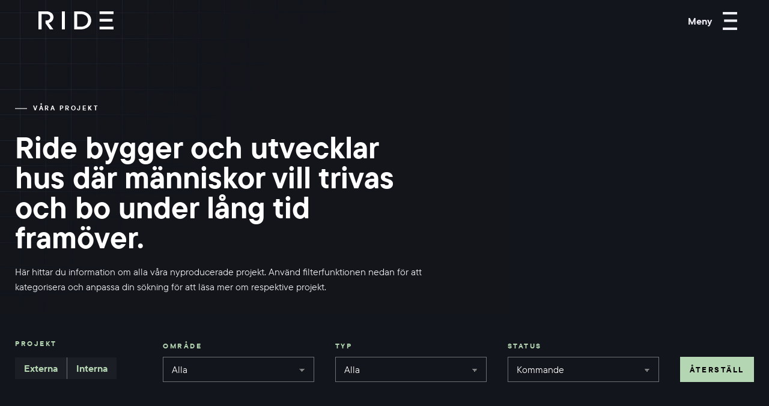

--- FILE ---
content_type: text/html; charset=UTF-8
request_url: https://ridegroup.se/projekt/?_sfm_status=Kommande
body_size: 20979
content:
<!doctype html>
<html lang="sv-SE" prefix="og: https://ogp.me/ns#">

<head>
	<meta charset="UTF-8">
		<meta name="viewport" content="width=device-width, initial-scale=1">
	<link rel="profile" href="http://gmpg.org/xfn/11">
	
<!-- Sökmotoroptimering av Rank Math – https://rankmath.com/ -->
<title>Projekt - Ride Group</title><link rel="preload" href="https://ridegroup.se/wp-content/uploads/2021/11/RIDE-Group-Logotyp-negativ.svg" as="image" />
<meta name="description" content="Projekt Archive - Ride Group"/>
<meta name="robots" content="follow, index"/>
<link rel="canonical" href="https://ridegroup.se/projekt/" />
<meta property="og:locale" content="sv_SE" />
<meta property="og:type" content="article" />
<meta property="og:title" content="Projekt - Ride Group" />
<meta property="og:description" content="Projekt Archive - Ride Group" />
<meta property="og:url" content="https://ridegroup.se/projekt/" />
<meta property="og:site_name" content="Ride Group" />
<meta name="twitter:card" content="summary_large_image" />
<meta name="twitter:title" content="Projekt - Ride Group" />
<meta name="twitter:description" content="Projekt Archive - Ride Group" />
<script type="application/ld+json" class="rank-math-schema">{"@context":"https://schema.org","@graph":[{"@type":"Organization","@id":"https://ridegroup.se/#organization","name":"Ride Group"},{"@type":"WebSite","@id":"https://ridegroup.se/#website","url":"https://ridegroup.se","name":"Ride Group","publisher":{"@id":"https://ridegroup.se/#organization"},"inLanguage":"sv-SE"},{"@type":"CollectionPage","@id":"https://ridegroup.se/projekt/#webpage","url":"https://ridegroup.se/projekt/","name":"Projekt - Ride Group","isPartOf":{"@id":"https://ridegroup.se/#website"},"inLanguage":"sv-SE"}]}</script>
<!-- /Rank Math SEO-tillägg för WordPress -->

<link rel='dns-prefetch' href='//www.google.com' />

<link rel='stylesheet' id='wp-block-library-css' href='https://ridegroup.se/wp-includes/css/dist/block-library/style.min.css?ver=6.2' media='all' />
<link rel='stylesheet' id='classic-theme-styles-css' href='https://ridegroup.se/wp-includes/css/classic-themes.min.css?ver=6.2' media='all' />
<style id='global-styles-inline-css'>
body{--wp--preset--color--black: #000000;--wp--preset--color--cyan-bluish-gray: #abb8c3;--wp--preset--color--white: #ffffff;--wp--preset--color--pale-pink: #f78da7;--wp--preset--color--vivid-red: #cf2e2e;--wp--preset--color--luminous-vivid-orange: #ff6900;--wp--preset--color--luminous-vivid-amber: #fcb900;--wp--preset--color--light-green-cyan: #7bdcb5;--wp--preset--color--vivid-green-cyan: #00d084;--wp--preset--color--pale-cyan-blue: #8ed1fc;--wp--preset--color--vivid-cyan-blue: #0693e3;--wp--preset--color--vivid-purple: #9b51e0;--wp--preset--gradient--vivid-cyan-blue-to-vivid-purple: linear-gradient(135deg,rgba(6,147,227,1) 0%,rgb(155,81,224) 100%);--wp--preset--gradient--light-green-cyan-to-vivid-green-cyan: linear-gradient(135deg,rgb(122,220,180) 0%,rgb(0,208,130) 100%);--wp--preset--gradient--luminous-vivid-amber-to-luminous-vivid-orange: linear-gradient(135deg,rgba(252,185,0,1) 0%,rgba(255,105,0,1) 100%);--wp--preset--gradient--luminous-vivid-orange-to-vivid-red: linear-gradient(135deg,rgba(255,105,0,1) 0%,rgb(207,46,46) 100%);--wp--preset--gradient--very-light-gray-to-cyan-bluish-gray: linear-gradient(135deg,rgb(238,238,238) 0%,rgb(169,184,195) 100%);--wp--preset--gradient--cool-to-warm-spectrum: linear-gradient(135deg,rgb(74,234,220) 0%,rgb(151,120,209) 20%,rgb(207,42,186) 40%,rgb(238,44,130) 60%,rgb(251,105,98) 80%,rgb(254,248,76) 100%);--wp--preset--gradient--blush-light-purple: linear-gradient(135deg,rgb(255,206,236) 0%,rgb(152,150,240) 100%);--wp--preset--gradient--blush-bordeaux: linear-gradient(135deg,rgb(254,205,165) 0%,rgb(254,45,45) 50%,rgb(107,0,62) 100%);--wp--preset--gradient--luminous-dusk: linear-gradient(135deg,rgb(255,203,112) 0%,rgb(199,81,192) 50%,rgb(65,88,208) 100%);--wp--preset--gradient--pale-ocean: linear-gradient(135deg,rgb(255,245,203) 0%,rgb(182,227,212) 50%,rgb(51,167,181) 100%);--wp--preset--gradient--electric-grass: linear-gradient(135deg,rgb(202,248,128) 0%,rgb(113,206,126) 100%);--wp--preset--gradient--midnight: linear-gradient(135deg,rgb(2,3,129) 0%,rgb(40,116,252) 100%);--wp--preset--duotone--dark-grayscale: url('#wp-duotone-dark-grayscale');--wp--preset--duotone--grayscale: url('#wp-duotone-grayscale');--wp--preset--duotone--purple-yellow: url('#wp-duotone-purple-yellow');--wp--preset--duotone--blue-red: url('#wp-duotone-blue-red');--wp--preset--duotone--midnight: url('#wp-duotone-midnight');--wp--preset--duotone--magenta-yellow: url('#wp-duotone-magenta-yellow');--wp--preset--duotone--purple-green: url('#wp-duotone-purple-green');--wp--preset--duotone--blue-orange: url('#wp-duotone-blue-orange');--wp--preset--font-size--small: 13px;--wp--preset--font-size--medium: 20px;--wp--preset--font-size--large: 36px;--wp--preset--font-size--x-large: 42px;--wp--preset--spacing--20: 0.44rem;--wp--preset--spacing--30: 0.67rem;--wp--preset--spacing--40: 1rem;--wp--preset--spacing--50: 1.5rem;--wp--preset--spacing--60: 2.25rem;--wp--preset--spacing--70: 3.38rem;--wp--preset--spacing--80: 5.06rem;--wp--preset--shadow--natural: 6px 6px 9px rgba(0, 0, 0, 0.2);--wp--preset--shadow--deep: 12px 12px 50px rgba(0, 0, 0, 0.4);--wp--preset--shadow--sharp: 6px 6px 0px rgba(0, 0, 0, 0.2);--wp--preset--shadow--outlined: 6px 6px 0px -3px rgba(255, 255, 255, 1), 6px 6px rgba(0, 0, 0, 1);--wp--preset--shadow--crisp: 6px 6px 0px rgba(0, 0, 0, 1);}:where(.is-layout-flex){gap: 0.5em;}body .is-layout-flow > .alignleft{float: left;margin-inline-start: 0;margin-inline-end: 2em;}body .is-layout-flow > .alignright{float: right;margin-inline-start: 2em;margin-inline-end: 0;}body .is-layout-flow > .aligncenter{margin-left: auto !important;margin-right: auto !important;}body .is-layout-constrained > .alignleft{float: left;margin-inline-start: 0;margin-inline-end: 2em;}body .is-layout-constrained > .alignright{float: right;margin-inline-start: 2em;margin-inline-end: 0;}body .is-layout-constrained > .aligncenter{margin-left: auto !important;margin-right: auto !important;}body .is-layout-constrained > :where(:not(.alignleft):not(.alignright):not(.alignfull)){max-width: var(--wp--style--global--content-size);margin-left: auto !important;margin-right: auto !important;}body .is-layout-constrained > .alignwide{max-width: var(--wp--style--global--wide-size);}body .is-layout-flex{display: flex;}body .is-layout-flex{flex-wrap: wrap;align-items: center;}body .is-layout-flex > *{margin: 0;}:where(.wp-block-columns.is-layout-flex){gap: 2em;}.has-black-color{color: var(--wp--preset--color--black) !important;}.has-cyan-bluish-gray-color{color: var(--wp--preset--color--cyan-bluish-gray) !important;}.has-white-color{color: var(--wp--preset--color--white) !important;}.has-pale-pink-color{color: var(--wp--preset--color--pale-pink) !important;}.has-vivid-red-color{color: var(--wp--preset--color--vivid-red) !important;}.has-luminous-vivid-orange-color{color: var(--wp--preset--color--luminous-vivid-orange) !important;}.has-luminous-vivid-amber-color{color: var(--wp--preset--color--luminous-vivid-amber) !important;}.has-light-green-cyan-color{color: var(--wp--preset--color--light-green-cyan) !important;}.has-vivid-green-cyan-color{color: var(--wp--preset--color--vivid-green-cyan) !important;}.has-pale-cyan-blue-color{color: var(--wp--preset--color--pale-cyan-blue) !important;}.has-vivid-cyan-blue-color{color: var(--wp--preset--color--vivid-cyan-blue) !important;}.has-vivid-purple-color{color: var(--wp--preset--color--vivid-purple) !important;}.has-black-background-color{background-color: var(--wp--preset--color--black) !important;}.has-cyan-bluish-gray-background-color{background-color: var(--wp--preset--color--cyan-bluish-gray) !important;}.has-white-background-color{background-color: var(--wp--preset--color--white) !important;}.has-pale-pink-background-color{background-color: var(--wp--preset--color--pale-pink) !important;}.has-vivid-red-background-color{background-color: var(--wp--preset--color--vivid-red) !important;}.has-luminous-vivid-orange-background-color{background-color: var(--wp--preset--color--luminous-vivid-orange) !important;}.has-luminous-vivid-amber-background-color{background-color: var(--wp--preset--color--luminous-vivid-amber) !important;}.has-light-green-cyan-background-color{background-color: var(--wp--preset--color--light-green-cyan) !important;}.has-vivid-green-cyan-background-color{background-color: var(--wp--preset--color--vivid-green-cyan) !important;}.has-pale-cyan-blue-background-color{background-color: var(--wp--preset--color--pale-cyan-blue) !important;}.has-vivid-cyan-blue-background-color{background-color: var(--wp--preset--color--vivid-cyan-blue) !important;}.has-vivid-purple-background-color{background-color: var(--wp--preset--color--vivid-purple) !important;}.has-black-border-color{border-color: var(--wp--preset--color--black) !important;}.has-cyan-bluish-gray-border-color{border-color: var(--wp--preset--color--cyan-bluish-gray) !important;}.has-white-border-color{border-color: var(--wp--preset--color--white) !important;}.has-pale-pink-border-color{border-color: var(--wp--preset--color--pale-pink) !important;}.has-vivid-red-border-color{border-color: var(--wp--preset--color--vivid-red) !important;}.has-luminous-vivid-orange-border-color{border-color: var(--wp--preset--color--luminous-vivid-orange) !important;}.has-luminous-vivid-amber-border-color{border-color: var(--wp--preset--color--luminous-vivid-amber) !important;}.has-light-green-cyan-border-color{border-color: var(--wp--preset--color--light-green-cyan) !important;}.has-vivid-green-cyan-border-color{border-color: var(--wp--preset--color--vivid-green-cyan) !important;}.has-pale-cyan-blue-border-color{border-color: var(--wp--preset--color--pale-cyan-blue) !important;}.has-vivid-cyan-blue-border-color{border-color: var(--wp--preset--color--vivid-cyan-blue) !important;}.has-vivid-purple-border-color{border-color: var(--wp--preset--color--vivid-purple) !important;}.has-vivid-cyan-blue-to-vivid-purple-gradient-background{background: var(--wp--preset--gradient--vivid-cyan-blue-to-vivid-purple) !important;}.has-light-green-cyan-to-vivid-green-cyan-gradient-background{background: var(--wp--preset--gradient--light-green-cyan-to-vivid-green-cyan) !important;}.has-luminous-vivid-amber-to-luminous-vivid-orange-gradient-background{background: var(--wp--preset--gradient--luminous-vivid-amber-to-luminous-vivid-orange) !important;}.has-luminous-vivid-orange-to-vivid-red-gradient-background{background: var(--wp--preset--gradient--luminous-vivid-orange-to-vivid-red) !important;}.has-very-light-gray-to-cyan-bluish-gray-gradient-background{background: var(--wp--preset--gradient--very-light-gray-to-cyan-bluish-gray) !important;}.has-cool-to-warm-spectrum-gradient-background{background: var(--wp--preset--gradient--cool-to-warm-spectrum) !important;}.has-blush-light-purple-gradient-background{background: var(--wp--preset--gradient--blush-light-purple) !important;}.has-blush-bordeaux-gradient-background{background: var(--wp--preset--gradient--blush-bordeaux) !important;}.has-luminous-dusk-gradient-background{background: var(--wp--preset--gradient--luminous-dusk) !important;}.has-pale-ocean-gradient-background{background: var(--wp--preset--gradient--pale-ocean) !important;}.has-electric-grass-gradient-background{background: var(--wp--preset--gradient--electric-grass) !important;}.has-midnight-gradient-background{background: var(--wp--preset--gradient--midnight) !important;}.has-small-font-size{font-size: var(--wp--preset--font-size--small) !important;}.has-medium-font-size{font-size: var(--wp--preset--font-size--medium) !important;}.has-large-font-size{font-size: var(--wp--preset--font-size--large) !important;}.has-x-large-font-size{font-size: var(--wp--preset--font-size--x-large) !important;}
.wp-block-navigation a:where(:not(.wp-element-button)){color: inherit;}
:where(.wp-block-columns.is-layout-flex){gap: 2em;}
.wp-block-pullquote{font-size: 1.5em;line-height: 1.6;}
</style>
<link rel='stylesheet' id='cision-integ-css' href='https://ridegroup.se/wp-content/plugins/cision-integ/public/css/cision-integ-public.css?ver=1.2.2' media='all' />
<link rel='stylesheet' id='search-filter-plugin-styles-css' href='https://ridegroup.se/wp-content/plugins/search-filter-pro/public/assets/css/search-filter.min.css?ver=2.5.11' media='all' />
<link rel='stylesheet' id='hello-elementor-css' href='https://ridegroup.se/wp-content/themes/hello-elementor/style.min.css?ver=2.8.1' media='all' />
<link rel='stylesheet' id='hello-elementor-theme-style-css' href='https://ridegroup.se/wp-content/themes/hello-elementor/theme.min.css?ver=2.8.1' media='all' />
<link rel='stylesheet' id='elementor-icons-css' href='https://ridegroup.se/wp-content/plugins/elementor/assets/lib/eicons/css/elementor-icons.min.css?ver=5.29.0' media='all' />
<link rel='stylesheet' id='elementor-frontend-css' href='https://ridegroup.se/wp-content/plugins/elementor/assets/css/frontend-lite.min.css?ver=3.19.3' media='all' />
<style id='elementor-frontend-inline-css'>
.elementor-kit-5{--e-global-color-primary:#13151C;--e-global-color-secondary:#13151C;--e-global-color-text:#2A2E38;--e-global-color-accent:#B5D6B2;--e-global-color-bdce911:#13151C;--e-global-color-b2d49a4:#2A2E38;--e-global-color-c304d99:#B5D6B2;--e-global-color-21158ca:#EDEFF4;--e-global-typography-primary-font-family:"TT Commons";--e-global-typography-primary-font-weight:bold;--e-global-typography-secondary-font-family:"TT Commons";--e-global-typography-secondary-font-weight:500;--e-global-typography-text-font-family:"TT Commons";--e-global-typography-text-font-size:1.6rem;--e-global-typography-text-font-weight:500;--e-global-typography-text-line-height:1.4em;--e-global-typography-accent-font-family:"TT Commons";--e-global-typography-accent-font-weight:500;color:#2A2E38;}.elementor-kit-5 a{color:#848892;}.elementor-kit-5 a:hover{color:#848892;}.elementor-kit-5 h1{color:var( --e-global-color-primary );}.elementor-kit-5 h2{color:var( --e-global-color-primary );}.elementor-kit-5 h3{color:var( --e-global-color-primary );}.elementor-kit-5 h4{color:var( --e-global-color-primary );}.elementor-kit-5 h5{color:var( --e-global-color-primary );}.elementor-kit-5 h6{color:var( --e-global-color-primary );}.elementor-section.elementor-section-boxed > .elementor-container{max-width:1300px;}.e-con{--container-max-width:1300px;}.elementor-widget:not(:last-child){margin-block-end:20px;}.elementor-element{--widgets-spacing:20px 20px;}{}h1.entry-title{display:var(--page-title-display);}@media(max-width:1024px){.elementor-section.elementor-section-boxed > .elementor-container{max-width:1024px;}.e-con{--container-max-width:1024px;}}@media(max-width:767px){.elementor-section.elementor-section-boxed > .elementor-container{max-width:767px;}.e-con{--container-max-width:767px;}}/* Start Custom Fonts CSS */@font-face {
	font-family: 'TT Commons';
	font-style: normal;
	font-weight: 500;
	font-display: auto;
	src: url('https://ridegroup.se/wp-content/uploads/2021/11/TypeType-TT-Commons-Pro-Regular.ttf') format('truetype');
}
@font-face {
	font-family: 'TT Commons';
	font-style: normal;
	font-weight: bold;
	font-display: auto;
	src: url('https://ridegroup.se/wp-content/uploads/2021/11/TypeType-TT-Commons-Pro-Bold.ttf') format('truetype');
}
/* End Custom Fonts CSS */
.elementor-widget-heading .elementor-heading-title{color:var( --e-global-color-primary );font-family:var( --e-global-typography-primary-font-family ), Sans-serif;font-weight:var( --e-global-typography-primary-font-weight );}.elementor-widget-image .widget-image-caption{color:var( --e-global-color-text );font-family:var( --e-global-typography-text-font-family ), Sans-serif;font-size:var( --e-global-typography-text-font-size );font-weight:var( --e-global-typography-text-font-weight );line-height:var( --e-global-typography-text-line-height );}.elementor-widget-text-editor{color:var( --e-global-color-text );font-family:var( --e-global-typography-text-font-family ), Sans-serif;font-size:var( --e-global-typography-text-font-size );font-weight:var( --e-global-typography-text-font-weight );line-height:var( --e-global-typography-text-line-height );}.elementor-widget-text-editor.elementor-drop-cap-view-stacked .elementor-drop-cap{background-color:var( --e-global-color-primary );}.elementor-widget-text-editor.elementor-drop-cap-view-framed .elementor-drop-cap, .elementor-widget-text-editor.elementor-drop-cap-view-default .elementor-drop-cap{color:var( --e-global-color-primary );border-color:var( --e-global-color-primary );}.elementor-widget-button .elementor-button{font-family:var( --e-global-typography-accent-font-family ), Sans-serif;font-weight:var( --e-global-typography-accent-font-weight );background-color:var( --e-global-color-accent );}.elementor-widget-divider{--divider-color:var( --e-global-color-secondary );}.elementor-widget-divider .elementor-divider__text{color:var( --e-global-color-secondary );font-family:var( --e-global-typography-secondary-font-family ), Sans-serif;font-weight:var( --e-global-typography-secondary-font-weight );}.elementor-widget-divider.elementor-view-stacked .elementor-icon{background-color:var( --e-global-color-secondary );}.elementor-widget-divider.elementor-view-framed .elementor-icon, .elementor-widget-divider.elementor-view-default .elementor-icon{color:var( --e-global-color-secondary );border-color:var( --e-global-color-secondary );}.elementor-widget-divider.elementor-view-framed .elementor-icon, .elementor-widget-divider.elementor-view-default .elementor-icon svg{fill:var( --e-global-color-secondary );}.elementor-widget-image-box .elementor-image-box-title{color:var( --e-global-color-primary );font-family:var( --e-global-typography-primary-font-family ), Sans-serif;font-weight:var( --e-global-typography-primary-font-weight );}.elementor-widget-image-box .elementor-image-box-description{color:var( --e-global-color-text );font-family:var( --e-global-typography-text-font-family ), Sans-serif;font-size:var( --e-global-typography-text-font-size );font-weight:var( --e-global-typography-text-font-weight );line-height:var( --e-global-typography-text-line-height );}.elementor-widget-icon.elementor-view-stacked .elementor-icon{background-color:var( --e-global-color-primary );}.elementor-widget-icon.elementor-view-framed .elementor-icon, .elementor-widget-icon.elementor-view-default .elementor-icon{color:var( --e-global-color-primary );border-color:var( --e-global-color-primary );}.elementor-widget-icon.elementor-view-framed .elementor-icon, .elementor-widget-icon.elementor-view-default .elementor-icon svg{fill:var( --e-global-color-primary );}.elementor-widget-icon-box.elementor-view-stacked .elementor-icon{background-color:var( --e-global-color-primary );}.elementor-widget-icon-box.elementor-view-framed .elementor-icon, .elementor-widget-icon-box.elementor-view-default .elementor-icon{fill:var( --e-global-color-primary );color:var( --e-global-color-primary );border-color:var( --e-global-color-primary );}.elementor-widget-icon-box .elementor-icon-box-title{color:var( --e-global-color-primary );}.elementor-widget-icon-box .elementor-icon-box-title, .elementor-widget-icon-box .elementor-icon-box-title a{font-family:var( --e-global-typography-primary-font-family ), Sans-serif;font-weight:var( --e-global-typography-primary-font-weight );}.elementor-widget-icon-box .elementor-icon-box-description{color:var( --e-global-color-text );font-family:var( --e-global-typography-text-font-family ), Sans-serif;font-size:var( --e-global-typography-text-font-size );font-weight:var( --e-global-typography-text-font-weight );line-height:var( --e-global-typography-text-line-height );}.elementor-widget-star-rating .elementor-star-rating__title{color:var( --e-global-color-text );font-family:var( --e-global-typography-text-font-family ), Sans-serif;font-size:var( --e-global-typography-text-font-size );font-weight:var( --e-global-typography-text-font-weight );line-height:var( --e-global-typography-text-line-height );}.elementor-widget-image-gallery .gallery-item .gallery-caption{font-family:var( --e-global-typography-accent-font-family ), Sans-serif;font-weight:var( --e-global-typography-accent-font-weight );}.elementor-widget-icon-list .elementor-icon-list-item:not(:last-child):after{border-color:var( --e-global-color-text );}.elementor-widget-icon-list .elementor-icon-list-icon i{color:var( --e-global-color-primary );}.elementor-widget-icon-list .elementor-icon-list-icon svg{fill:var( --e-global-color-primary );}.elementor-widget-icon-list .elementor-icon-list-item > .elementor-icon-list-text, .elementor-widget-icon-list .elementor-icon-list-item > a{font-family:var( --e-global-typography-text-font-family ), Sans-serif;font-size:var( --e-global-typography-text-font-size );font-weight:var( --e-global-typography-text-font-weight );line-height:var( --e-global-typography-text-line-height );}.elementor-widget-icon-list .elementor-icon-list-text{color:var( --e-global-color-secondary );}.elementor-widget-counter .elementor-counter-number-wrapper{color:var( --e-global-color-primary );font-family:var( --e-global-typography-primary-font-family ), Sans-serif;font-weight:var( --e-global-typography-primary-font-weight );}.elementor-widget-counter .elementor-counter-title{color:var( --e-global-color-secondary );font-family:var( --e-global-typography-secondary-font-family ), Sans-serif;font-weight:var( --e-global-typography-secondary-font-weight );}.elementor-widget-progress .elementor-progress-wrapper .elementor-progress-bar{background-color:var( --e-global-color-primary );}.elementor-widget-progress .elementor-title{color:var( --e-global-color-primary );font-family:var( --e-global-typography-text-font-family ), Sans-serif;font-size:var( --e-global-typography-text-font-size );font-weight:var( --e-global-typography-text-font-weight );line-height:var( --e-global-typography-text-line-height );}.elementor-widget-testimonial .elementor-testimonial-content{color:var( --e-global-color-text );font-family:var( --e-global-typography-text-font-family ), Sans-serif;font-size:var( --e-global-typography-text-font-size );font-weight:var( --e-global-typography-text-font-weight );line-height:var( --e-global-typography-text-line-height );}.elementor-widget-testimonial .elementor-testimonial-name{color:var( --e-global-color-primary );font-family:var( --e-global-typography-primary-font-family ), Sans-serif;font-weight:var( --e-global-typography-primary-font-weight );}.elementor-widget-testimonial .elementor-testimonial-job{color:var( --e-global-color-secondary );font-family:var( --e-global-typography-secondary-font-family ), Sans-serif;font-weight:var( --e-global-typography-secondary-font-weight );}.elementor-widget-tabs .elementor-tab-title, .elementor-widget-tabs .elementor-tab-title a{color:var( --e-global-color-primary );}.elementor-widget-tabs .elementor-tab-title.elementor-active,
					 .elementor-widget-tabs .elementor-tab-title.elementor-active a{color:var( --e-global-color-accent );}.elementor-widget-tabs .elementor-tab-title{font-family:var( --e-global-typography-primary-font-family ), Sans-serif;font-weight:var( --e-global-typography-primary-font-weight );}.elementor-widget-tabs .elementor-tab-content{color:var( --e-global-color-text );font-family:var( --e-global-typography-text-font-family ), Sans-serif;font-size:var( --e-global-typography-text-font-size );font-weight:var( --e-global-typography-text-font-weight );line-height:var( --e-global-typography-text-line-height );}.elementor-widget-accordion .elementor-accordion-icon, .elementor-widget-accordion .elementor-accordion-title{color:var( --e-global-color-primary );}.elementor-widget-accordion .elementor-accordion-icon svg{fill:var( --e-global-color-primary );}.elementor-widget-accordion .elementor-active .elementor-accordion-icon, .elementor-widget-accordion .elementor-active .elementor-accordion-title{color:var( --e-global-color-accent );}.elementor-widget-accordion .elementor-active .elementor-accordion-icon svg{fill:var( --e-global-color-accent );}.elementor-widget-accordion .elementor-accordion-title{font-family:var( --e-global-typography-primary-font-family ), Sans-serif;font-weight:var( --e-global-typography-primary-font-weight );}.elementor-widget-accordion .elementor-tab-content{color:var( --e-global-color-text );font-family:var( --e-global-typography-text-font-family ), Sans-serif;font-size:var( --e-global-typography-text-font-size );font-weight:var( --e-global-typography-text-font-weight );line-height:var( --e-global-typography-text-line-height );}.elementor-widget-toggle .elementor-toggle-title, .elementor-widget-toggle .elementor-toggle-icon{color:var( --e-global-color-primary );}.elementor-widget-toggle .elementor-toggle-icon svg{fill:var( --e-global-color-primary );}.elementor-widget-toggle .elementor-tab-title.elementor-active a, .elementor-widget-toggle .elementor-tab-title.elementor-active .elementor-toggle-icon{color:var( --e-global-color-accent );}.elementor-widget-toggle .elementor-toggle-title{font-family:var( --e-global-typography-primary-font-family ), Sans-serif;font-weight:var( --e-global-typography-primary-font-weight );}.elementor-widget-toggle .elementor-tab-content{color:var( --e-global-color-text );font-family:var( --e-global-typography-text-font-family ), Sans-serif;font-size:var( --e-global-typography-text-font-size );font-weight:var( --e-global-typography-text-font-weight );line-height:var( --e-global-typography-text-line-height );}.elementor-widget-alert .elementor-alert-title{font-family:var( --e-global-typography-primary-font-family ), Sans-serif;font-weight:var( --e-global-typography-primary-font-weight );}.elementor-widget-alert .elementor-alert-description{font-family:var( --e-global-typography-text-font-family ), Sans-serif;font-size:var( --e-global-typography-text-font-size );font-weight:var( --e-global-typography-text-font-weight );line-height:var( --e-global-typography-text-line-height );}.elementor-widget-text-path{font-family:var( --e-global-typography-text-font-family ), Sans-serif;font-size:var( --e-global-typography-text-font-size );font-weight:var( --e-global-typography-text-font-weight );line-height:var( --e-global-typography-text-line-height );}.elementor-widget-theme-site-logo .widget-image-caption{color:var( --e-global-color-text );font-family:var( --e-global-typography-text-font-family ), Sans-serif;font-size:var( --e-global-typography-text-font-size );font-weight:var( --e-global-typography-text-font-weight );line-height:var( --e-global-typography-text-line-height );}.elementor-widget-theme-site-title .elementor-heading-title{color:var( --e-global-color-primary );font-family:var( --e-global-typography-primary-font-family ), Sans-serif;font-weight:var( --e-global-typography-primary-font-weight );}.elementor-widget-theme-page-title .elementor-heading-title{color:var( --e-global-color-primary );font-family:var( --e-global-typography-primary-font-family ), Sans-serif;font-weight:var( --e-global-typography-primary-font-weight );}.elementor-widget-theme-post-title .elementor-heading-title{color:var( --e-global-color-primary );font-family:var( --e-global-typography-primary-font-family ), Sans-serif;font-weight:var( --e-global-typography-primary-font-weight );}.elementor-widget-theme-post-excerpt .elementor-widget-container{color:var( --e-global-color-text );font-family:var( --e-global-typography-text-font-family ), Sans-serif;font-size:var( --e-global-typography-text-font-size );font-weight:var( --e-global-typography-text-font-weight );line-height:var( --e-global-typography-text-line-height );}.elementor-widget-theme-post-content{color:var( --e-global-color-text );font-family:var( --e-global-typography-text-font-family ), Sans-serif;font-size:var( --e-global-typography-text-font-size );font-weight:var( --e-global-typography-text-font-weight );line-height:var( --e-global-typography-text-line-height );}.elementor-widget-theme-post-featured-image .widget-image-caption{color:var( --e-global-color-text );font-family:var( --e-global-typography-text-font-family ), Sans-serif;font-size:var( --e-global-typography-text-font-size );font-weight:var( --e-global-typography-text-font-weight );line-height:var( --e-global-typography-text-line-height );}.elementor-widget-theme-archive-title .elementor-heading-title{color:var( --e-global-color-primary );font-family:var( --e-global-typography-primary-font-family ), Sans-serif;font-weight:var( --e-global-typography-primary-font-weight );}.elementor-widget-archive-posts .elementor-post__title, .elementor-widget-archive-posts .elementor-post__title a{color:var( --e-global-color-secondary );font-family:var( --e-global-typography-primary-font-family ), Sans-serif;font-weight:var( --e-global-typography-primary-font-weight );}.elementor-widget-archive-posts .elementor-post__meta-data{font-family:var( --e-global-typography-secondary-font-family ), Sans-serif;font-weight:var( --e-global-typography-secondary-font-weight );}.elementor-widget-archive-posts .elementor-post__excerpt p{font-family:var( --e-global-typography-text-font-family ), Sans-serif;font-size:var( --e-global-typography-text-font-size );font-weight:var( --e-global-typography-text-font-weight );line-height:var( --e-global-typography-text-line-height );}.elementor-widget-archive-posts .elementor-post__read-more{color:var( --e-global-color-accent );}.elementor-widget-archive-posts a.elementor-post__read-more{font-family:var( --e-global-typography-accent-font-family ), Sans-serif;font-weight:var( --e-global-typography-accent-font-weight );}.elementor-widget-archive-posts .elementor-post__card .elementor-post__badge{background-color:var( --e-global-color-accent );font-family:var( --e-global-typography-accent-font-family ), Sans-serif;font-weight:var( --e-global-typography-accent-font-weight );}.elementor-widget-archive-posts .elementor-pagination{font-family:var( --e-global-typography-secondary-font-family ), Sans-serif;font-weight:var( --e-global-typography-secondary-font-weight );}.elementor-widget-archive-posts .ecs-load-more-button .elementor-button{font-family:var( --e-global-typography-accent-font-family ), Sans-serif;font-weight:var( --e-global-typography-accent-font-weight );background-color:var( --e-global-color-accent );}.elementor-widget-archive-posts .elementor-button{font-family:var( --e-global-typography-accent-font-family ), Sans-serif;font-weight:var( --e-global-typography-accent-font-weight );background-color:var( --e-global-color-accent );}.elementor-widget-archive-posts .e-load-more-message{font-family:var( --e-global-typography-secondary-font-family ), Sans-serif;font-weight:var( --e-global-typography-secondary-font-weight );}.elementor-widget-archive-posts .elementor-posts-nothing-found{color:var( --e-global-color-text );font-family:var( --e-global-typography-text-font-family ), Sans-serif;font-size:var( --e-global-typography-text-font-size );font-weight:var( --e-global-typography-text-font-weight );line-height:var( --e-global-typography-text-line-height );}.elementor-widget-loop-grid .elementor-pagination{font-family:var( --e-global-typography-secondary-font-family ), Sans-serif;font-weight:var( --e-global-typography-secondary-font-weight );}.elementor-widget-loop-grid .elementor-button{font-family:var( --e-global-typography-accent-font-family ), Sans-serif;font-weight:var( --e-global-typography-accent-font-weight );background-color:var( --e-global-color-accent );}.elementor-widget-loop-grid .e-load-more-message{font-family:var( --e-global-typography-secondary-font-family ), Sans-serif;font-weight:var( --e-global-typography-secondary-font-weight );}.elementor-widget-posts .elementor-post__title, .elementor-widget-posts .elementor-post__title a{color:var( --e-global-color-secondary );font-family:var( --e-global-typography-primary-font-family ), Sans-serif;font-weight:var( --e-global-typography-primary-font-weight );}.elementor-widget-posts .elementor-post__meta-data{font-family:var( --e-global-typography-secondary-font-family ), Sans-serif;font-weight:var( --e-global-typography-secondary-font-weight );}.elementor-widget-posts .elementor-post__excerpt p{font-family:var( --e-global-typography-text-font-family ), Sans-serif;font-size:var( --e-global-typography-text-font-size );font-weight:var( --e-global-typography-text-font-weight );line-height:var( --e-global-typography-text-line-height );}.elementor-widget-posts .elementor-post__read-more{color:var( --e-global-color-accent );}.elementor-widget-posts a.elementor-post__read-more{font-family:var( --e-global-typography-accent-font-family ), Sans-serif;font-weight:var( --e-global-typography-accent-font-weight );}.elementor-widget-posts .elementor-post__card .elementor-post__badge{background-color:var( --e-global-color-accent );font-family:var( --e-global-typography-accent-font-family ), Sans-serif;font-weight:var( --e-global-typography-accent-font-weight );}.elementor-widget-posts .elementor-pagination{font-family:var( --e-global-typography-secondary-font-family ), Sans-serif;font-weight:var( --e-global-typography-secondary-font-weight );}.elementor-widget-posts .ecs-load-more-button .elementor-button{font-family:var( --e-global-typography-accent-font-family ), Sans-serif;font-weight:var( --e-global-typography-accent-font-weight );background-color:var( --e-global-color-accent );}.elementor-widget-posts .elementor-button{font-family:var( --e-global-typography-accent-font-family ), Sans-serif;font-weight:var( --e-global-typography-accent-font-weight );background-color:var( --e-global-color-accent );}.elementor-widget-posts .e-load-more-message{font-family:var( --e-global-typography-secondary-font-family ), Sans-serif;font-weight:var( --e-global-typography-secondary-font-weight );}.elementor-widget-portfolio a .elementor-portfolio-item__overlay{background-color:var( --e-global-color-accent );}.elementor-widget-portfolio .elementor-portfolio-item__title{font-family:var( --e-global-typography-primary-font-family ), Sans-serif;font-weight:var( --e-global-typography-primary-font-weight );}.elementor-widget-portfolio .elementor-portfolio__filter{color:var( --e-global-color-text );font-family:var( --e-global-typography-primary-font-family ), Sans-serif;font-weight:var( --e-global-typography-primary-font-weight );}.elementor-widget-portfolio .elementor-portfolio__filter.elementor-active{color:var( --e-global-color-primary );}.elementor-widget-gallery .elementor-gallery-item__title{font-family:var( --e-global-typography-primary-font-family ), Sans-serif;font-weight:var( --e-global-typography-primary-font-weight );}.elementor-widget-gallery .elementor-gallery-item__description{font-family:var( --e-global-typography-text-font-family ), Sans-serif;font-size:var( --e-global-typography-text-font-size );font-weight:var( --e-global-typography-text-font-weight );line-height:var( --e-global-typography-text-line-height );}.elementor-widget-gallery{--galleries-title-color-normal:var( --e-global-color-primary );--galleries-title-color-hover:var( --e-global-color-secondary );--galleries-pointer-bg-color-hover:var( --e-global-color-accent );--gallery-title-color-active:var( --e-global-color-secondary );--galleries-pointer-bg-color-active:var( --e-global-color-accent );}.elementor-widget-gallery .elementor-gallery-title{font-family:var( --e-global-typography-primary-font-family ), Sans-serif;font-weight:var( --e-global-typography-primary-font-weight );}.elementor-widget-form .elementor-field-group > label, .elementor-widget-form .elementor-field-subgroup label{color:var( --e-global-color-text );}.elementor-widget-form .elementor-field-group > label{font-family:var( --e-global-typography-text-font-family ), Sans-serif;font-size:var( --e-global-typography-text-font-size );font-weight:var( --e-global-typography-text-font-weight );line-height:var( --e-global-typography-text-line-height );}.elementor-widget-form .elementor-field-type-html{color:var( --e-global-color-text );font-family:var( --e-global-typography-text-font-family ), Sans-serif;font-size:var( --e-global-typography-text-font-size );font-weight:var( --e-global-typography-text-font-weight );line-height:var( --e-global-typography-text-line-height );}.elementor-widget-form .elementor-field-group .elementor-field{color:var( --e-global-color-text );}.elementor-widget-form .elementor-field-group .elementor-field, .elementor-widget-form .elementor-field-subgroup label{font-family:var( --e-global-typography-text-font-family ), Sans-serif;font-size:var( --e-global-typography-text-font-size );font-weight:var( --e-global-typography-text-font-weight );line-height:var( --e-global-typography-text-line-height );}.elementor-widget-form .elementor-button{font-family:var( --e-global-typography-accent-font-family ), Sans-serif;font-weight:var( --e-global-typography-accent-font-weight );}.elementor-widget-form .e-form__buttons__wrapper__button-next{background-color:var( --e-global-color-accent );}.elementor-widget-form .elementor-button[type="submit"]{background-color:var( --e-global-color-accent );}.elementor-widget-form .e-form__buttons__wrapper__button-previous{background-color:var( --e-global-color-accent );}.elementor-widget-form .elementor-message{font-family:var( --e-global-typography-text-font-family ), Sans-serif;font-size:var( --e-global-typography-text-font-size );font-weight:var( --e-global-typography-text-font-weight );line-height:var( --e-global-typography-text-line-height );}.elementor-widget-form .e-form__indicators__indicator, .elementor-widget-form .e-form__indicators__indicator__label{font-family:var( --e-global-typography-accent-font-family ), Sans-serif;font-weight:var( --e-global-typography-accent-font-weight );}.elementor-widget-form{--e-form-steps-indicator-inactive-primary-color:var( --e-global-color-text );--e-form-steps-indicator-active-primary-color:var( --e-global-color-accent );--e-form-steps-indicator-completed-primary-color:var( --e-global-color-accent );--e-form-steps-indicator-progress-color:var( --e-global-color-accent );--e-form-steps-indicator-progress-background-color:var( --e-global-color-text );--e-form-steps-indicator-progress-meter-color:var( --e-global-color-text );}.elementor-widget-form .e-form__indicators__indicator__progress__meter{font-family:var( --e-global-typography-accent-font-family ), Sans-serif;font-weight:var( --e-global-typography-accent-font-weight );}.elementor-widget-login .elementor-field-group > a{color:var( --e-global-color-text );}.elementor-widget-login .elementor-field-group > a:hover{color:var( --e-global-color-accent );}.elementor-widget-login .elementor-form-fields-wrapper label{color:var( --e-global-color-text );font-family:var( --e-global-typography-text-font-family ), Sans-serif;font-size:var( --e-global-typography-text-font-size );font-weight:var( --e-global-typography-text-font-weight );line-height:var( --e-global-typography-text-line-height );}.elementor-widget-login .elementor-field-group .elementor-field{color:var( --e-global-color-text );}.elementor-widget-login .elementor-field-group .elementor-field, .elementor-widget-login .elementor-field-subgroup label{font-family:var( --e-global-typography-text-font-family ), Sans-serif;font-size:var( --e-global-typography-text-font-size );font-weight:var( --e-global-typography-text-font-weight );line-height:var( --e-global-typography-text-line-height );}.elementor-widget-login .elementor-button{font-family:var( --e-global-typography-accent-font-family ), Sans-serif;font-weight:var( --e-global-typography-accent-font-weight );background-color:var( --e-global-color-accent );}.elementor-widget-login .elementor-widget-container .elementor-login__logged-in-message{color:var( --e-global-color-text );font-family:var( --e-global-typography-text-font-family ), Sans-serif;font-size:var( --e-global-typography-text-font-size );font-weight:var( --e-global-typography-text-font-weight );line-height:var( --e-global-typography-text-line-height );}.elementor-widget-slides .elementor-slide-heading{font-family:var( --e-global-typography-primary-font-family ), Sans-serif;font-weight:var( --e-global-typography-primary-font-weight );}.elementor-widget-slides .elementor-slide-description{font-family:var( --e-global-typography-secondary-font-family ), Sans-serif;font-weight:var( --e-global-typography-secondary-font-weight );}.elementor-widget-slides .elementor-slide-button{font-family:var( --e-global-typography-accent-font-family ), Sans-serif;font-weight:var( --e-global-typography-accent-font-weight );}.elementor-widget-nav-menu .elementor-nav-menu .elementor-item{font-family:var( --e-global-typography-primary-font-family ), Sans-serif;font-weight:var( --e-global-typography-primary-font-weight );}.elementor-widget-nav-menu .elementor-nav-menu--main .elementor-item{color:var( --e-global-color-text );fill:var( --e-global-color-text );}.elementor-widget-nav-menu .elementor-nav-menu--main .elementor-item:hover,
					.elementor-widget-nav-menu .elementor-nav-menu--main .elementor-item.elementor-item-active,
					.elementor-widget-nav-menu .elementor-nav-menu--main .elementor-item.highlighted,
					.elementor-widget-nav-menu .elementor-nav-menu--main .elementor-item:focus{color:var( --e-global-color-accent );fill:var( --e-global-color-accent );}.elementor-widget-nav-menu .elementor-nav-menu--main:not(.e--pointer-framed) .elementor-item:before,
					.elementor-widget-nav-menu .elementor-nav-menu--main:not(.e--pointer-framed) .elementor-item:after{background-color:var( --e-global-color-accent );}.elementor-widget-nav-menu .e--pointer-framed .elementor-item:before,
					.elementor-widget-nav-menu .e--pointer-framed .elementor-item:after{border-color:var( --e-global-color-accent );}.elementor-widget-nav-menu{--e-nav-menu-divider-color:var( --e-global-color-text );}.elementor-widget-nav-menu .elementor-nav-menu--dropdown .elementor-item, .elementor-widget-nav-menu .elementor-nav-menu--dropdown  .elementor-sub-item{font-family:var( --e-global-typography-accent-font-family ), Sans-serif;font-weight:var( --e-global-typography-accent-font-weight );}.elementor-widget-animated-headline .elementor-headline-dynamic-wrapper path{stroke:var( --e-global-color-accent );}.elementor-widget-animated-headline .elementor-headline-plain-text{color:var( --e-global-color-secondary );}.elementor-widget-animated-headline .elementor-headline{font-family:var( --e-global-typography-primary-font-family ), Sans-serif;font-weight:var( --e-global-typography-primary-font-weight );}.elementor-widget-animated-headline{--dynamic-text-color:var( --e-global-color-secondary );}.elementor-widget-animated-headline .elementor-headline-dynamic-text{font-family:var( --e-global-typography-primary-font-family ), Sans-serif;font-weight:var( --e-global-typography-primary-font-weight );}.elementor-widget-hotspot .widget-image-caption{font-family:var( --e-global-typography-text-font-family ), Sans-serif;font-size:var( --e-global-typography-text-font-size );font-weight:var( --e-global-typography-text-font-weight );line-height:var( --e-global-typography-text-line-height );}.elementor-widget-hotspot{--hotspot-color:var( --e-global-color-primary );--hotspot-box-color:var( --e-global-color-secondary );--tooltip-color:var( --e-global-color-secondary );}.elementor-widget-hotspot .e-hotspot__label{font-family:var( --e-global-typography-primary-font-family ), Sans-serif;font-weight:var( --e-global-typography-primary-font-weight );}.elementor-widget-hotspot .e-hotspot__tooltip{font-family:var( --e-global-typography-secondary-font-family ), Sans-serif;font-weight:var( --e-global-typography-secondary-font-weight );}.elementor-widget-price-list .elementor-price-list-header{color:var( --e-global-color-primary );font-family:var( --e-global-typography-primary-font-family ), Sans-serif;font-weight:var( --e-global-typography-primary-font-weight );}.elementor-widget-price-list .elementor-price-list-price{color:var( --e-global-color-primary );font-family:var( --e-global-typography-primary-font-family ), Sans-serif;font-weight:var( --e-global-typography-primary-font-weight );}.elementor-widget-price-list .elementor-price-list-description{color:var( --e-global-color-text );font-family:var( --e-global-typography-text-font-family ), Sans-serif;font-size:var( --e-global-typography-text-font-size );font-weight:var( --e-global-typography-text-font-weight );line-height:var( --e-global-typography-text-line-height );}.elementor-widget-price-list .elementor-price-list-separator{border-bottom-color:var( --e-global-color-secondary );}.elementor-widget-price-table{--e-price-table-header-background-color:var( --e-global-color-secondary );}.elementor-widget-price-table .elementor-price-table__heading{font-family:var( --e-global-typography-primary-font-family ), Sans-serif;font-weight:var( --e-global-typography-primary-font-weight );}.elementor-widget-price-table .elementor-price-table__subheading{font-family:var( --e-global-typography-secondary-font-family ), Sans-serif;font-weight:var( --e-global-typography-secondary-font-weight );}.elementor-widget-price-table .elementor-price-table .elementor-price-table__price{font-family:var( --e-global-typography-primary-font-family ), Sans-serif;font-weight:var( --e-global-typography-primary-font-weight );}.elementor-widget-price-table .elementor-price-table__original-price{color:var( --e-global-color-secondary );font-family:var( --e-global-typography-primary-font-family ), Sans-serif;font-weight:var( --e-global-typography-primary-font-weight );}.elementor-widget-price-table .elementor-price-table__period{color:var( --e-global-color-secondary );font-family:var( --e-global-typography-secondary-font-family ), Sans-serif;font-weight:var( --e-global-typography-secondary-font-weight );}.elementor-widget-price-table .elementor-price-table__features-list{--e-price-table-features-list-color:var( --e-global-color-text );}.elementor-widget-price-table .elementor-price-table__features-list li{font-family:var( --e-global-typography-text-font-family ), Sans-serif;font-size:var( --e-global-typography-text-font-size );font-weight:var( --e-global-typography-text-font-weight );line-height:var( --e-global-typography-text-line-height );}.elementor-widget-price-table .elementor-price-table__features-list li:before{border-top-color:var( --e-global-color-text );}.elementor-widget-price-table .elementor-price-table__button{font-family:var( --e-global-typography-accent-font-family ), Sans-serif;font-weight:var( --e-global-typography-accent-font-weight );background-color:var( --e-global-color-accent );}.elementor-widget-price-table .elementor-price-table__additional_info{color:var( --e-global-color-text );font-family:var( --e-global-typography-text-font-family ), Sans-serif;font-size:var( --e-global-typography-text-font-size );font-weight:var( --e-global-typography-text-font-weight );line-height:var( --e-global-typography-text-line-height );}.elementor-widget-price-table .elementor-price-table__ribbon-inner{background-color:var( --e-global-color-accent );font-family:var( --e-global-typography-accent-font-family ), Sans-serif;font-weight:var( --e-global-typography-accent-font-weight );}.elementor-widget-flip-box .elementor-flip-box__front .elementor-flip-box__layer__title{font-family:var( --e-global-typography-primary-font-family ), Sans-serif;font-weight:var( --e-global-typography-primary-font-weight );}.elementor-widget-flip-box .elementor-flip-box__front .elementor-flip-box__layer__description{font-family:var( --e-global-typography-text-font-family ), Sans-serif;font-size:var( --e-global-typography-text-font-size );font-weight:var( --e-global-typography-text-font-weight );line-height:var( --e-global-typography-text-line-height );}.elementor-widget-flip-box .elementor-flip-box__back .elementor-flip-box__layer__title{font-family:var( --e-global-typography-primary-font-family ), Sans-serif;font-weight:var( --e-global-typography-primary-font-weight );}.elementor-widget-flip-box .elementor-flip-box__back .elementor-flip-box__layer__description{font-family:var( --e-global-typography-text-font-family ), Sans-serif;font-size:var( --e-global-typography-text-font-size );font-weight:var( --e-global-typography-text-font-weight );line-height:var( --e-global-typography-text-line-height );}.elementor-widget-flip-box .elementor-flip-box__button{font-family:var( --e-global-typography-accent-font-family ), Sans-serif;font-weight:var( --e-global-typography-accent-font-weight );}.elementor-widget-call-to-action .elementor-cta__title{font-family:var( --e-global-typography-primary-font-family ), Sans-serif;font-weight:var( --e-global-typography-primary-font-weight );}.elementor-widget-call-to-action .elementor-cta__description{font-family:var( --e-global-typography-text-font-family ), Sans-serif;font-size:var( --e-global-typography-text-font-size );font-weight:var( --e-global-typography-text-font-weight );line-height:var( --e-global-typography-text-line-height );}.elementor-widget-call-to-action .elementor-cta__button{font-family:var( --e-global-typography-accent-font-family ), Sans-serif;font-weight:var( --e-global-typography-accent-font-weight );}.elementor-widget-call-to-action .elementor-ribbon-inner{background-color:var( --e-global-color-accent );font-family:var( --e-global-typography-accent-font-family ), Sans-serif;font-weight:var( --e-global-typography-accent-font-weight );}.elementor-widget-media-carousel .elementor-carousel-image-overlay{font-family:var( --e-global-typography-accent-font-family ), Sans-serif;font-weight:var( --e-global-typography-accent-font-weight );}.elementor-widget-testimonial-carousel .elementor-testimonial__text{color:var( --e-global-color-text );font-family:var( --e-global-typography-text-font-family ), Sans-serif;font-size:var( --e-global-typography-text-font-size );font-weight:var( --e-global-typography-text-font-weight );line-height:var( --e-global-typography-text-line-height );}.elementor-widget-testimonial-carousel .elementor-testimonial__name{color:var( --e-global-color-text );font-family:var( --e-global-typography-primary-font-family ), Sans-serif;font-weight:var( --e-global-typography-primary-font-weight );}.elementor-widget-testimonial-carousel .elementor-testimonial__title{color:var( --e-global-color-primary );font-family:var( --e-global-typography-secondary-font-family ), Sans-serif;font-weight:var( --e-global-typography-secondary-font-weight );}.elementor-widget-reviews .elementor-testimonial__header, .elementor-widget-reviews .elementor-testimonial__name{font-family:var( --e-global-typography-primary-font-family ), Sans-serif;font-weight:var( --e-global-typography-primary-font-weight );}.elementor-widget-reviews .elementor-testimonial__text{font-family:var( --e-global-typography-text-font-family ), Sans-serif;font-size:var( --e-global-typography-text-font-size );font-weight:var( --e-global-typography-text-font-weight );line-height:var( --e-global-typography-text-line-height );}.elementor-widget-table-of-contents{--header-color:var( --e-global-color-secondary );--item-text-color:var( --e-global-color-text );--item-text-hover-color:var( --e-global-color-accent );--marker-color:var( --e-global-color-text );}.elementor-widget-table-of-contents .elementor-toc__header, .elementor-widget-table-of-contents .elementor-toc__header-title{font-family:var( --e-global-typography-primary-font-family ), Sans-serif;font-weight:var( --e-global-typography-primary-font-weight );}.elementor-widget-table-of-contents .elementor-toc__list-item{font-family:var( --e-global-typography-text-font-family ), Sans-serif;font-size:var( --e-global-typography-text-font-size );font-weight:var( --e-global-typography-text-font-weight );line-height:var( --e-global-typography-text-line-height );}.elementor-widget-countdown .elementor-countdown-item{background-color:var( --e-global-color-primary );}.elementor-widget-countdown .elementor-countdown-digits{font-family:var( --e-global-typography-text-font-family ), Sans-serif;font-size:var( --e-global-typography-text-font-size );font-weight:var( --e-global-typography-text-font-weight );line-height:var( --e-global-typography-text-line-height );}.elementor-widget-countdown .elementor-countdown-label{font-family:var( --e-global-typography-secondary-font-family ), Sans-serif;font-weight:var( --e-global-typography-secondary-font-weight );}.elementor-widget-countdown .elementor-countdown-expire--message{color:var( --e-global-color-text );font-family:var( --e-global-typography-text-font-family ), Sans-serif;font-size:var( --e-global-typography-text-font-size );font-weight:var( --e-global-typography-text-font-weight );line-height:var( --e-global-typography-text-line-height );}.elementor-widget-search-form input[type="search"].elementor-search-form__input{font-family:var( --e-global-typography-text-font-family ), Sans-serif;font-size:var( --e-global-typography-text-font-size );font-weight:var( --e-global-typography-text-font-weight );line-height:var( --e-global-typography-text-line-height );}.elementor-widget-search-form .elementor-search-form__input,
					.elementor-widget-search-form .elementor-search-form__icon,
					.elementor-widget-search-form .elementor-lightbox .dialog-lightbox-close-button,
					.elementor-widget-search-form .elementor-lightbox .dialog-lightbox-close-button:hover,
					.elementor-widget-search-form.elementor-search-form--skin-full_screen input[type="search"].elementor-search-form__input{color:var( --e-global-color-text );fill:var( --e-global-color-text );}.elementor-widget-search-form .elementor-search-form__submit{font-family:var( --e-global-typography-text-font-family ), Sans-serif;font-size:var( --e-global-typography-text-font-size );font-weight:var( --e-global-typography-text-font-weight );line-height:var( --e-global-typography-text-line-height );background-color:var( --e-global-color-secondary );}.elementor-widget-author-box .elementor-author-box__name{color:var( --e-global-color-secondary );font-family:var( --e-global-typography-primary-font-family ), Sans-serif;font-weight:var( --e-global-typography-primary-font-weight );}.elementor-widget-author-box .elementor-author-box__bio{color:var( --e-global-color-text );font-family:var( --e-global-typography-text-font-family ), Sans-serif;font-size:var( --e-global-typography-text-font-size );font-weight:var( --e-global-typography-text-font-weight );line-height:var( --e-global-typography-text-line-height );}.elementor-widget-author-box .elementor-author-box__button{color:var( --e-global-color-secondary );border-color:var( --e-global-color-secondary );font-family:var( --e-global-typography-accent-font-family ), Sans-serif;font-weight:var( --e-global-typography-accent-font-weight );}.elementor-widget-author-box .elementor-author-box__button:hover{border-color:var( --e-global-color-secondary );color:var( --e-global-color-secondary );}.elementor-widget-post-navigation span.post-navigation__prev--label{color:var( --e-global-color-text );}.elementor-widget-post-navigation span.post-navigation__next--label{color:var( --e-global-color-text );}.elementor-widget-post-navigation span.post-navigation__prev--label, .elementor-widget-post-navigation span.post-navigation__next--label{font-family:var( --e-global-typography-secondary-font-family ), Sans-serif;font-weight:var( --e-global-typography-secondary-font-weight );}.elementor-widget-post-navigation span.post-navigation__prev--title, .elementor-widget-post-navigation span.post-navigation__next--title{color:var( --e-global-color-secondary );font-family:var( --e-global-typography-secondary-font-family ), Sans-serif;font-weight:var( --e-global-typography-secondary-font-weight );}.elementor-widget-post-info .elementor-icon-list-item:not(:last-child):after{border-color:var( --e-global-color-text );}.elementor-widget-post-info .elementor-icon-list-icon i{color:var( --e-global-color-primary );}.elementor-widget-post-info .elementor-icon-list-icon svg{fill:var( --e-global-color-primary );}.elementor-widget-post-info .elementor-icon-list-text, .elementor-widget-post-info .elementor-icon-list-text a{color:var( --e-global-color-secondary );}.elementor-widget-post-info .elementor-icon-list-item{font-family:var( --e-global-typography-text-font-family ), Sans-serif;font-size:var( --e-global-typography-text-font-size );font-weight:var( --e-global-typography-text-font-weight );line-height:var( --e-global-typography-text-line-height );}.elementor-widget-sitemap .elementor-sitemap-title{color:var( --e-global-color-primary );font-family:var( --e-global-typography-primary-font-family ), Sans-serif;font-weight:var( --e-global-typography-primary-font-weight );}.elementor-widget-sitemap .elementor-sitemap-item, .elementor-widget-sitemap span.elementor-sitemap-list, .elementor-widget-sitemap .elementor-sitemap-item a{color:var( --e-global-color-text );font-family:var( --e-global-typography-text-font-family ), Sans-serif;font-size:var( --e-global-typography-text-font-size );font-weight:var( --e-global-typography-text-font-weight );line-height:var( --e-global-typography-text-line-height );}.elementor-widget-sitemap .elementor-sitemap-item{color:var( --e-global-color-text );}.elementor-widget-blockquote .elementor-blockquote__content{color:var( --e-global-color-text );}.elementor-widget-blockquote .elementor-blockquote__author{color:var( --e-global-color-secondary );}.elementor-widget-lottie{--caption-color:var( --e-global-color-text );}.elementor-widget-lottie .e-lottie__caption{font-family:var( --e-global-typography-text-font-family ), Sans-serif;font-size:var( --e-global-typography-text-font-size );font-weight:var( --e-global-typography-text-font-weight );line-height:var( --e-global-typography-text-line-height );}.elementor-widget-video-playlist .e-tabs-header .e-tabs-title{color:var( --e-global-color-text );}.elementor-widget-video-playlist .e-tabs-header .e-tabs-videos-count{color:var( --e-global-color-text );}.elementor-widget-video-playlist .e-tabs-header .e-tabs-header-right-side i{color:var( --e-global-color-text );}.elementor-widget-video-playlist .e-tabs-header .e-tabs-header-right-side svg{fill:var( --e-global-color-text );}.elementor-widget-video-playlist .e-tab-title .e-tab-title-text{color:var( --e-global-color-text );font-family:var( --e-global-typography-text-font-family ), Sans-serif;font-size:var( --e-global-typography-text-font-size );font-weight:var( --e-global-typography-text-font-weight );line-height:var( --e-global-typography-text-line-height );}.elementor-widget-video-playlist .e-tab-title .e-tab-title-text a{color:var( --e-global-color-text );}.elementor-widget-video-playlist .e-tab-title .e-tab-duration{color:var( --e-global-color-text );}.elementor-widget-video-playlist .e-tabs-items-wrapper .e-tab-title:where( .e-active, :hover ) .e-tab-title-text{color:var( --e-global-color-text );font-family:var( --e-global-typography-text-font-family ), Sans-serif;font-size:var( --e-global-typography-text-font-size );font-weight:var( --e-global-typography-text-font-weight );line-height:var( --e-global-typography-text-line-height );}.elementor-widget-video-playlist .e-tabs-items-wrapper .e-tab-title:where( .e-active, :hover ) .e-tab-title-text a{color:var( --e-global-color-text );}.elementor-widget-video-playlist .e-tabs-items-wrapper .e-tab-title:where( .e-active, :hover ) .e-tab-duration{color:var( --e-global-color-text );}.elementor-widget-video-playlist .e-tabs-items-wrapper .e-section-title{color:var( --e-global-color-text );}.elementor-widget-video-playlist .e-tabs-inner-tabs .e-inner-tabs-wrapper .e-inner-tab-title a{font-family:var( --e-global-typography-text-font-family ), Sans-serif;font-size:var( --e-global-typography-text-font-size );font-weight:var( --e-global-typography-text-font-weight );line-height:var( --e-global-typography-text-line-height );}.elementor-widget-video-playlist .e-tabs-inner-tabs .e-inner-tabs-content-wrapper .e-inner-tab-content .e-inner-tab-text{font-family:var( --e-global-typography-text-font-family ), Sans-serif;font-size:var( --e-global-typography-text-font-size );font-weight:var( --e-global-typography-text-font-weight );line-height:var( --e-global-typography-text-line-height );}.elementor-widget-video-playlist .e-tabs-inner-tabs .e-inner-tabs-content-wrapper .e-inner-tab-content button{color:var( --e-global-color-text );font-family:var( --e-global-typography-accent-font-family ), Sans-serif;font-weight:var( --e-global-typography-accent-font-weight );}.elementor-widget-video-playlist .e-tabs-inner-tabs .e-inner-tabs-content-wrapper .e-inner-tab-content button:hover{color:var( --e-global-color-text );}.elementor-widget-paypal-button .elementor-button{font-family:var( --e-global-typography-accent-font-family ), Sans-serif;font-weight:var( --e-global-typography-accent-font-weight );background-color:var( --e-global-color-accent );}.elementor-widget-paypal-button .elementor-message{font-family:var( --e-global-typography-text-font-family ), Sans-serif;font-size:var( --e-global-typography-text-font-size );font-weight:var( --e-global-typography-text-font-weight );line-height:var( --e-global-typography-text-line-height );}.elementor-widget-stripe-button .elementor-button{font-family:var( --e-global-typography-accent-font-family ), Sans-serif;font-weight:var( --e-global-typography-accent-font-weight );background-color:var( --e-global-color-accent );}.elementor-widget-stripe-button .elementor-message{font-family:var( --e-global-typography-text-font-family ), Sans-serif;font-size:var( --e-global-typography-text-font-size );font-weight:var( --e-global-typography-text-font-weight );line-height:var( --e-global-typography-text-line-height );}.elementor-widget-progress-tracker .current-progress-percentage{font-family:var( --e-global-typography-text-font-family ), Sans-serif;font-size:var( --e-global-typography-text-font-size );font-weight:var( --e-global-typography-text-font-weight );line-height:var( --e-global-typography-text-line-height );}@media(max-width:1024px){.elementor-widget-image .widget-image-caption{font-size:var( --e-global-typography-text-font-size );line-height:var( --e-global-typography-text-line-height );}.elementor-widget-text-editor{font-size:var( --e-global-typography-text-font-size );line-height:var( --e-global-typography-text-line-height );}.elementor-widget-image-box .elementor-image-box-description{font-size:var( --e-global-typography-text-font-size );line-height:var( --e-global-typography-text-line-height );}.elementor-widget-icon-box .elementor-icon-box-description{font-size:var( --e-global-typography-text-font-size );line-height:var( --e-global-typography-text-line-height );}.elementor-widget-star-rating .elementor-star-rating__title{font-size:var( --e-global-typography-text-font-size );line-height:var( --e-global-typography-text-line-height );}.elementor-widget-icon-list .elementor-icon-list-item > .elementor-icon-list-text, .elementor-widget-icon-list .elementor-icon-list-item > a{font-size:var( --e-global-typography-text-font-size );line-height:var( --e-global-typography-text-line-height );}.elementor-widget-progress .elementor-title{font-size:var( --e-global-typography-text-font-size );line-height:var( --e-global-typography-text-line-height );}.elementor-widget-testimonial .elementor-testimonial-content{font-size:var( --e-global-typography-text-font-size );line-height:var( --e-global-typography-text-line-height );}.elementor-widget-tabs .elementor-tab-content{font-size:var( --e-global-typography-text-font-size );line-height:var( --e-global-typography-text-line-height );}.elementor-widget-accordion .elementor-tab-content{font-size:var( --e-global-typography-text-font-size );line-height:var( --e-global-typography-text-line-height );}.elementor-widget-toggle .elementor-tab-content{font-size:var( --e-global-typography-text-font-size );line-height:var( --e-global-typography-text-line-height );}.elementor-widget-alert .elementor-alert-description{font-size:var( --e-global-typography-text-font-size );line-height:var( --e-global-typography-text-line-height );}.elementor-widget-text-path{font-size:var( --e-global-typography-text-font-size );line-height:var( --e-global-typography-text-line-height );}.elementor-widget-theme-site-logo .widget-image-caption{font-size:var( --e-global-typography-text-font-size );line-height:var( --e-global-typography-text-line-height );}.elementor-widget-theme-post-excerpt .elementor-widget-container{font-size:var( --e-global-typography-text-font-size );line-height:var( --e-global-typography-text-line-height );}.elementor-widget-theme-post-content{font-size:var( --e-global-typography-text-font-size );line-height:var( --e-global-typography-text-line-height );}.elementor-widget-theme-post-featured-image .widget-image-caption{font-size:var( --e-global-typography-text-font-size );line-height:var( --e-global-typography-text-line-height );}.elementor-widget-archive-posts .elementor-post__excerpt p{font-size:var( --e-global-typography-text-font-size );line-height:var( --e-global-typography-text-line-height );}.elementor-widget-archive-posts .elementor-posts-nothing-found{font-size:var( --e-global-typography-text-font-size );line-height:var( --e-global-typography-text-line-height );}.elementor-widget-posts .elementor-post__excerpt p{font-size:var( --e-global-typography-text-font-size );line-height:var( --e-global-typography-text-line-height );}.elementor-widget-gallery .elementor-gallery-item__description{font-size:var( --e-global-typography-text-font-size );line-height:var( --e-global-typography-text-line-height );}.elementor-widget-form .elementor-field-group > label{font-size:var( --e-global-typography-text-font-size );line-height:var( --e-global-typography-text-line-height );}.elementor-widget-form .elementor-field-type-html{font-size:var( --e-global-typography-text-font-size );line-height:var( --e-global-typography-text-line-height );}.elementor-widget-form .elementor-field-group .elementor-field, .elementor-widget-form .elementor-field-subgroup label{font-size:var( --e-global-typography-text-font-size );line-height:var( --e-global-typography-text-line-height );}.elementor-widget-form .elementor-message{font-size:var( --e-global-typography-text-font-size );line-height:var( --e-global-typography-text-line-height );}.elementor-widget-login .elementor-form-fields-wrapper label{font-size:var( --e-global-typography-text-font-size );line-height:var( --e-global-typography-text-line-height );}.elementor-widget-login .elementor-field-group .elementor-field, .elementor-widget-login .elementor-field-subgroup label{font-size:var( --e-global-typography-text-font-size );line-height:var( --e-global-typography-text-line-height );}.elementor-widget-login .elementor-widget-container .elementor-login__logged-in-message{font-size:var( --e-global-typography-text-font-size );line-height:var( --e-global-typography-text-line-height );}.elementor-widget-hotspot .widget-image-caption{font-size:var( --e-global-typography-text-font-size );line-height:var( --e-global-typography-text-line-height );}.elementor-widget-price-list .elementor-price-list-description{font-size:var( --e-global-typography-text-font-size );line-height:var( --e-global-typography-text-line-height );}.elementor-widget-price-table .elementor-price-table__features-list li{font-size:var( --e-global-typography-text-font-size );line-height:var( --e-global-typography-text-line-height );}.elementor-widget-price-table .elementor-price-table__additional_info{font-size:var( --e-global-typography-text-font-size );line-height:var( --e-global-typography-text-line-height );}.elementor-widget-flip-box .elementor-flip-box__front .elementor-flip-box__layer__description{font-size:var( --e-global-typography-text-font-size );line-height:var( --e-global-typography-text-line-height );}.elementor-widget-flip-box .elementor-flip-box__back .elementor-flip-box__layer__description{font-size:var( --e-global-typography-text-font-size );line-height:var( --e-global-typography-text-line-height );}.elementor-widget-call-to-action .elementor-cta__description{font-size:var( --e-global-typography-text-font-size );line-height:var( --e-global-typography-text-line-height );}.elementor-widget-testimonial-carousel .elementor-testimonial__text{font-size:var( --e-global-typography-text-font-size );line-height:var( --e-global-typography-text-line-height );}.elementor-widget-reviews .elementor-testimonial__text{font-size:var( --e-global-typography-text-font-size );line-height:var( --e-global-typography-text-line-height );}.elementor-widget-table-of-contents .elementor-toc__list-item{font-size:var( --e-global-typography-text-font-size );line-height:var( --e-global-typography-text-line-height );}.elementor-widget-countdown .elementor-countdown-digits{font-size:var( --e-global-typography-text-font-size );line-height:var( --e-global-typography-text-line-height );}.elementor-widget-countdown .elementor-countdown-expire--message{font-size:var( --e-global-typography-text-font-size );line-height:var( --e-global-typography-text-line-height );}.elementor-widget-search-form input[type="search"].elementor-search-form__input{font-size:var( --e-global-typography-text-font-size );line-height:var( --e-global-typography-text-line-height );}.elementor-widget-search-form .elementor-search-form__submit{font-size:var( --e-global-typography-text-font-size );line-height:var( --e-global-typography-text-line-height );}.elementor-widget-author-box .elementor-author-box__bio{font-size:var( --e-global-typography-text-font-size );line-height:var( --e-global-typography-text-line-height );}.elementor-widget-post-info .elementor-icon-list-item{font-size:var( --e-global-typography-text-font-size );line-height:var( --e-global-typography-text-line-height );}.elementor-widget-sitemap .elementor-sitemap-item, .elementor-widget-sitemap span.elementor-sitemap-list, .elementor-widget-sitemap .elementor-sitemap-item a{font-size:var( --e-global-typography-text-font-size );line-height:var( --e-global-typography-text-line-height );}.elementor-widget-lottie .e-lottie__caption{font-size:var( --e-global-typography-text-font-size );line-height:var( --e-global-typography-text-line-height );}.elementor-widget-video-playlist .e-tab-title .e-tab-title-text{font-size:var( --e-global-typography-text-font-size );line-height:var( --e-global-typography-text-line-height );}.elementor-widget-video-playlist .e-tabs-items-wrapper .e-tab-title:where( .e-active, :hover ) .e-tab-title-text{font-size:var( --e-global-typography-text-font-size );line-height:var( --e-global-typography-text-line-height );}.elementor-widget-video-playlist .e-tabs-inner-tabs .e-inner-tabs-wrapper .e-inner-tab-title a{font-size:var( --e-global-typography-text-font-size );line-height:var( --e-global-typography-text-line-height );}.elementor-widget-video-playlist .e-tabs-inner-tabs .e-inner-tabs-content-wrapper .e-inner-tab-content .e-inner-tab-text{font-size:var( --e-global-typography-text-font-size );line-height:var( --e-global-typography-text-line-height );}.elementor-widget-paypal-button .elementor-message{font-size:var( --e-global-typography-text-font-size );line-height:var( --e-global-typography-text-line-height );}.elementor-widget-stripe-button .elementor-message{font-size:var( --e-global-typography-text-font-size );line-height:var( --e-global-typography-text-line-height );}.elementor-widget-progress-tracker .current-progress-percentage{font-size:var( --e-global-typography-text-font-size );line-height:var( --e-global-typography-text-line-height );}}@media(max-width:767px){.elementor-widget-image .widget-image-caption{font-size:var( --e-global-typography-text-font-size );line-height:var( --e-global-typography-text-line-height );}.elementor-widget-text-editor{font-size:var( --e-global-typography-text-font-size );line-height:var( --e-global-typography-text-line-height );}.elementor-widget-image-box .elementor-image-box-description{font-size:var( --e-global-typography-text-font-size );line-height:var( --e-global-typography-text-line-height );}.elementor-widget-icon-box .elementor-icon-box-description{font-size:var( --e-global-typography-text-font-size );line-height:var( --e-global-typography-text-line-height );}.elementor-widget-star-rating .elementor-star-rating__title{font-size:var( --e-global-typography-text-font-size );line-height:var( --e-global-typography-text-line-height );}.elementor-widget-icon-list .elementor-icon-list-item > .elementor-icon-list-text, .elementor-widget-icon-list .elementor-icon-list-item > a{font-size:var( --e-global-typography-text-font-size );line-height:var( --e-global-typography-text-line-height );}.elementor-widget-progress .elementor-title{font-size:var( --e-global-typography-text-font-size );line-height:var( --e-global-typography-text-line-height );}.elementor-widget-testimonial .elementor-testimonial-content{font-size:var( --e-global-typography-text-font-size );line-height:var( --e-global-typography-text-line-height );}.elementor-widget-tabs .elementor-tab-content{font-size:var( --e-global-typography-text-font-size );line-height:var( --e-global-typography-text-line-height );}.elementor-widget-accordion .elementor-tab-content{font-size:var( --e-global-typography-text-font-size );line-height:var( --e-global-typography-text-line-height );}.elementor-widget-toggle .elementor-tab-content{font-size:var( --e-global-typography-text-font-size );line-height:var( --e-global-typography-text-line-height );}.elementor-widget-alert .elementor-alert-description{font-size:var( --e-global-typography-text-font-size );line-height:var( --e-global-typography-text-line-height );}.elementor-widget-text-path{font-size:var( --e-global-typography-text-font-size );line-height:var( --e-global-typography-text-line-height );}.elementor-widget-theme-site-logo .widget-image-caption{font-size:var( --e-global-typography-text-font-size );line-height:var( --e-global-typography-text-line-height );}.elementor-widget-theme-post-excerpt .elementor-widget-container{font-size:var( --e-global-typography-text-font-size );line-height:var( --e-global-typography-text-line-height );}.elementor-widget-theme-post-content{font-size:var( --e-global-typography-text-font-size );line-height:var( --e-global-typography-text-line-height );}.elementor-widget-theme-post-featured-image .widget-image-caption{font-size:var( --e-global-typography-text-font-size );line-height:var( --e-global-typography-text-line-height );}.elementor-widget-archive-posts .elementor-post__excerpt p{font-size:var( --e-global-typography-text-font-size );line-height:var( --e-global-typography-text-line-height );}.elementor-widget-archive-posts .elementor-posts-nothing-found{font-size:var( --e-global-typography-text-font-size );line-height:var( --e-global-typography-text-line-height );}.elementor-widget-posts .elementor-post__excerpt p{font-size:var( --e-global-typography-text-font-size );line-height:var( --e-global-typography-text-line-height );}.elementor-widget-gallery .elementor-gallery-item__description{font-size:var( --e-global-typography-text-font-size );line-height:var( --e-global-typography-text-line-height );}.elementor-widget-form .elementor-field-group > label{font-size:var( --e-global-typography-text-font-size );line-height:var( --e-global-typography-text-line-height );}.elementor-widget-form .elementor-field-type-html{font-size:var( --e-global-typography-text-font-size );line-height:var( --e-global-typography-text-line-height );}.elementor-widget-form .elementor-field-group .elementor-field, .elementor-widget-form .elementor-field-subgroup label{font-size:var( --e-global-typography-text-font-size );line-height:var( --e-global-typography-text-line-height );}.elementor-widget-form .elementor-message{font-size:var( --e-global-typography-text-font-size );line-height:var( --e-global-typography-text-line-height );}.elementor-widget-login .elementor-form-fields-wrapper label{font-size:var( --e-global-typography-text-font-size );line-height:var( --e-global-typography-text-line-height );}.elementor-widget-login .elementor-field-group .elementor-field, .elementor-widget-login .elementor-field-subgroup label{font-size:var( --e-global-typography-text-font-size );line-height:var( --e-global-typography-text-line-height );}.elementor-widget-login .elementor-widget-container .elementor-login__logged-in-message{font-size:var( --e-global-typography-text-font-size );line-height:var( --e-global-typography-text-line-height );}.elementor-widget-hotspot .widget-image-caption{font-size:var( --e-global-typography-text-font-size );line-height:var( --e-global-typography-text-line-height );}.elementor-widget-price-list .elementor-price-list-description{font-size:var( --e-global-typography-text-font-size );line-height:var( --e-global-typography-text-line-height );}.elementor-widget-price-table .elementor-price-table__features-list li{font-size:var( --e-global-typography-text-font-size );line-height:var( --e-global-typography-text-line-height );}.elementor-widget-price-table .elementor-price-table__additional_info{font-size:var( --e-global-typography-text-font-size );line-height:var( --e-global-typography-text-line-height );}.elementor-widget-flip-box .elementor-flip-box__front .elementor-flip-box__layer__description{font-size:var( --e-global-typography-text-font-size );line-height:var( --e-global-typography-text-line-height );}.elementor-widget-flip-box .elementor-flip-box__back .elementor-flip-box__layer__description{font-size:var( --e-global-typography-text-font-size );line-height:var( --e-global-typography-text-line-height );}.elementor-widget-call-to-action .elementor-cta__description{font-size:var( --e-global-typography-text-font-size );line-height:var( --e-global-typography-text-line-height );}.elementor-widget-testimonial-carousel .elementor-testimonial__text{font-size:var( --e-global-typography-text-font-size );line-height:var( --e-global-typography-text-line-height );}.elementor-widget-reviews .elementor-testimonial__text{font-size:var( --e-global-typography-text-font-size );line-height:var( --e-global-typography-text-line-height );}.elementor-widget-table-of-contents .elementor-toc__list-item{font-size:var( --e-global-typography-text-font-size );line-height:var( --e-global-typography-text-line-height );}.elementor-widget-countdown .elementor-countdown-digits{font-size:var( --e-global-typography-text-font-size );line-height:var( --e-global-typography-text-line-height );}.elementor-widget-countdown .elementor-countdown-expire--message{font-size:var( --e-global-typography-text-font-size );line-height:var( --e-global-typography-text-line-height );}.elementor-widget-search-form input[type="search"].elementor-search-form__input{font-size:var( --e-global-typography-text-font-size );line-height:var( --e-global-typography-text-line-height );}.elementor-widget-search-form .elementor-search-form__submit{font-size:var( --e-global-typography-text-font-size );line-height:var( --e-global-typography-text-line-height );}.elementor-widget-author-box .elementor-author-box__bio{font-size:var( --e-global-typography-text-font-size );line-height:var( --e-global-typography-text-line-height );}.elementor-widget-post-info .elementor-icon-list-item{font-size:var( --e-global-typography-text-font-size );line-height:var( --e-global-typography-text-line-height );}.elementor-widget-sitemap .elementor-sitemap-item, .elementor-widget-sitemap span.elementor-sitemap-list, .elementor-widget-sitemap .elementor-sitemap-item a{font-size:var( --e-global-typography-text-font-size );line-height:var( --e-global-typography-text-line-height );}.elementor-widget-lottie .e-lottie__caption{font-size:var( --e-global-typography-text-font-size );line-height:var( --e-global-typography-text-line-height );}.elementor-widget-video-playlist .e-tab-title .e-tab-title-text{font-size:var( --e-global-typography-text-font-size );line-height:var( --e-global-typography-text-line-height );}.elementor-widget-video-playlist .e-tabs-items-wrapper .e-tab-title:where( .e-active, :hover ) .e-tab-title-text{font-size:var( --e-global-typography-text-font-size );line-height:var( --e-global-typography-text-line-height );}.elementor-widget-video-playlist .e-tabs-inner-tabs .e-inner-tabs-wrapper .e-inner-tab-title a{font-size:var( --e-global-typography-text-font-size );line-height:var( --e-global-typography-text-line-height );}.elementor-widget-video-playlist .e-tabs-inner-tabs .e-inner-tabs-content-wrapper .e-inner-tab-content .e-inner-tab-text{font-size:var( --e-global-typography-text-font-size );line-height:var( --e-global-typography-text-line-height );}.elementor-widget-paypal-button .elementor-message{font-size:var( --e-global-typography-text-font-size );line-height:var( --e-global-typography-text-line-height );}.elementor-widget-stripe-button .elementor-message{font-size:var( --e-global-typography-text-font-size );line-height:var( --e-global-typography-text-line-height );}.elementor-widget-progress-tracker .current-progress-percentage{font-size:var( --e-global-typography-text-font-size );line-height:var( --e-global-typography-text-line-height );}}
.elementor-911 .elementor-element.elementor-element-2f5b2706:not(.elementor-motion-effects-element-type-background), .elementor-911 .elementor-element.elementor-element-2f5b2706 > .elementor-motion-effects-container > .elementor-motion-effects-layer{background-color:#13151C00;}.elementor-911 .elementor-element.elementor-element-2f5b2706{transition:background 0.3s, border 0.3s, border-radius 0.3s, box-shadow 0.3s;padding:01% 5% 1% 5%;z-index:9999;}.elementor-911 .elementor-element.elementor-element-2f5b2706 > .elementor-background-overlay{transition:background 0.3s, border-radius 0.3s, opacity 0.3s;}.elementor-bc-flex-widget .elementor-911 .elementor-element.elementor-element-45141c2e.elementor-column .elementor-widget-wrap{align-items:center;}.elementor-911 .elementor-element.elementor-element-45141c2e.elementor-column.elementor-element[data-element_type="column"] > .elementor-widget-wrap.elementor-element-populated{align-content:center;align-items:center;}.elementor-911 .elementor-element.elementor-element-45141c2e > .elementor-widget-wrap > .elementor-widget:not(.elementor-widget__width-auto):not(.elementor-widget__width-initial):not(:last-child):not(.elementor-absolute){margin-bottom:0px;}.elementor-911 .elementor-element.elementor-element-fd2914b .elementor-icon-wrapper{text-align:left;}.elementor-911 .elementor-element.elementor-element-fd2914b.elementor-view-stacked .elementor-icon{background-color:#EDEFF4;}.elementor-911 .elementor-element.elementor-element-fd2914b.elementor-view-framed .elementor-icon, .elementor-911 .elementor-element.elementor-element-fd2914b.elementor-view-default .elementor-icon{color:#EDEFF4;border-color:#EDEFF4;}.elementor-911 .elementor-element.elementor-element-fd2914b.elementor-view-framed .elementor-icon, .elementor-911 .elementor-element.elementor-element-fd2914b.elementor-view-default .elementor-icon svg{fill:#EDEFF4;}.elementor-911 .elementor-element.elementor-element-fd2914b .elementor-icon{font-size:125px;}.elementor-911 .elementor-element.elementor-element-fd2914b .elementor-icon svg{height:125px;}.elementor-911 .elementor-element.elementor-element-fd2914b > .elementor-widget-container{margin:1% 0% 0% 0%;}.elementor-bc-flex-widget .elementor-911 .elementor-element.elementor-element-665a1360.elementor-column .elementor-widget-wrap{align-items:center;}.elementor-911 .elementor-element.elementor-element-665a1360.elementor-column.elementor-element[data-element_type="column"] > .elementor-widget-wrap.elementor-element-populated{align-content:center;align-items:center;}.elementor-911 .elementor-element.elementor-element-665a1360.elementor-column > .elementor-widget-wrap{justify-content:center;}.elementor-911 .elementor-element.elementor-element-665a1360 > .elementor-widget-wrap > .elementor-widget:not(.elementor-widget__width-auto):not(.elementor-widget__width-initial):not(:last-child):not(.elementor-absolute){margin-bottom:0px;}.elementor-911 .elementor-element.elementor-element-a93d176 .elementor-icon-wrapper{text-align:right;}.elementor-911 .elementor-element.elementor-element-a93d176.elementor-view-stacked .elementor-icon{background-color:var( --e-global-color-21158ca );}.elementor-911 .elementor-element.elementor-element-a93d176.elementor-view-framed .elementor-icon, .elementor-911 .elementor-element.elementor-element-a93d176.elementor-view-default .elementor-icon{color:var( --e-global-color-21158ca );border-color:var( --e-global-color-21158ca );}.elementor-911 .elementor-element.elementor-element-a93d176.elementor-view-framed .elementor-icon, .elementor-911 .elementor-element.elementor-element-a93d176.elementor-view-default .elementor-icon svg{fill:var( --e-global-color-21158ca );}.elementor-911 .elementor-element.elementor-element-a93d176 .elementor-icon{font-size:30px;}.elementor-911 .elementor-element.elementor-element-a93d176 .elementor-icon svg{height:30px;}.elementor-911 .elementor-element.elementor-element-a93d176{width:auto;max-width:auto;}body:not(.rtl) .elementor-911 .elementor-element.elementor-element-a93d176{right:50px;}body.rtl .elementor-911 .elementor-element.elementor-element-a93d176{left:50px;}.elementor-911 .elementor-element.elementor-element-279d03e > .elementor-container{max-width:500px;min-height:100vh;}.elementor-911 .elementor-element.elementor-element-279d03e:not(.elementor-motion-effects-element-type-background), .elementor-911 .elementor-element.elementor-element-279d03e > .elementor-motion-effects-container > .elementor-motion-effects-layer{background-color:var( --e-global-color-primary );}.elementor-911 .elementor-element.elementor-element-279d03e > .elementor-background-overlay{background-color:#13151CE3;background-image:url("https://ridegroup.se/wp-content/uploads/2021/11/pattern-grid-mork-top-left.jpg");background-repeat:no-repeat;background-size:850px auto;opacity:0.1;transition:background 0.3s, border-radius 0.3s, opacity 0.3s;}.elementor-911 .elementor-element.elementor-element-279d03e{transition:background 0.3s, border 0.3s, border-radius 0.3s, box-shadow 0.3s;z-index:9999999;}.elementor-911 .elementor-element.elementor-element-a60ab38.elementor-column > .elementor-widget-wrap{justify-content:center;}.elementor-911 .elementor-element.elementor-element-a60ab38 > .elementor-element-populated{padding:0px 0px 0px 0px;}.elementor-911 .elementor-element.elementor-element-3cf1bf7{text-align:center;}.elementor-911 .elementor-element.elementor-element-3cf1bf7 .elementor-heading-title{color:#B5D6B2;font-family:"TT Commons", Sans-serif;font-size:5rem;font-weight:bold;}.elementor-911 .elementor-element.elementor-element-3cf1bf7 > .elementor-widget-container{margin:0px 0px 20px 0px;padding:0px 0px 0px 0px;}.elementor-911 .elementor-element.elementor-element-873da23{text-align:center;}.elementor-911 .elementor-element.elementor-element-873da23 .elementor-heading-title{color:var( --e-global-color-accent );font-family:"TT Commons", Sans-serif;font-size:5rem;font-weight:bold;}.elementor-911 .elementor-element.elementor-element-873da23 > .elementor-widget-container{margin:0px 0px 20px 0px;padding:0px 0px 0px 0px;}.elementor-911 .elementor-element.elementor-element-b0a8523{text-align:center;}.elementor-911 .elementor-element.elementor-element-b0a8523 .elementor-heading-title{color:var( --e-global-color-accent );font-family:"TT Commons", Sans-serif;font-size:5rem;font-weight:bold;}.elementor-911 .elementor-element.elementor-element-b0a8523 > .elementor-widget-container{margin:0px 0px 20px 0px;padding:0px 0px 0px 0px;}.elementor-911 .elementor-element.elementor-element-553fbb9{text-align:center;}.elementor-911 .elementor-element.elementor-element-553fbb9 .elementor-heading-title{color:var( --e-global-color-accent );font-family:"TT Commons", Sans-serif;font-size:5rem;font-weight:bold;}.elementor-911 .elementor-element.elementor-element-553fbb9 > .elementor-widget-container{margin:0px 0px 20px 0px;padding:0px 0px 0px 0px;}.elementor-911 .elementor-element.elementor-element-94de70e{--divider-border-style:solid;--divider-color:#EDEFF414;--divider-border-width:1.5px;}.elementor-911 .elementor-element.elementor-element-94de70e .elementor-divider-separator{width:25%;margin:0 auto;margin-center:0;}.elementor-911 .elementor-element.elementor-element-94de70e .elementor-divider{text-align:center;padding-block-start:11px;padding-block-end:11px;}.elementor-911 .elementor-element.elementor-element-23eb79c{text-align:center;}.elementor-911 .elementor-element.elementor-element-23eb79c .elementor-heading-title{color:var( --e-global-color-21158ca );font-family:"TT Commons", Sans-serif;font-size:2rem;font-weight:bold;letter-spacing:0.5px;}.elementor-911 .elementor-element.elementor-element-23eb79c > .elementor-widget-container{margin:0px 0px 0px 0px;}.elementor-911 .elementor-element.elementor-element-10c3294 .elementor-icon-list-items:not(.elementor-inline-items) .elementor-icon-list-item:not(:last-child){padding-bottom:calc(6px/2);}.elementor-911 .elementor-element.elementor-element-10c3294 .elementor-icon-list-items:not(.elementor-inline-items) .elementor-icon-list-item:not(:first-child){margin-top:calc(6px/2);}.elementor-911 .elementor-element.elementor-element-10c3294 .elementor-icon-list-items.elementor-inline-items .elementor-icon-list-item{margin-right:calc(6px/2);margin-left:calc(6px/2);}.elementor-911 .elementor-element.elementor-element-10c3294 .elementor-icon-list-items.elementor-inline-items{margin-right:calc(-6px/2);margin-left:calc(-6px/2);}body.rtl .elementor-911 .elementor-element.elementor-element-10c3294 .elementor-icon-list-items.elementor-inline-items .elementor-icon-list-item:after{left:calc(-6px/2);}body:not(.rtl) .elementor-911 .elementor-element.elementor-element-10c3294 .elementor-icon-list-items.elementor-inline-items .elementor-icon-list-item:after{right:calc(-6px/2);}.elementor-911 .elementor-element.elementor-element-10c3294 .elementor-icon-list-icon i{transition:color 0.3s;}.elementor-911 .elementor-element.elementor-element-10c3294 .elementor-icon-list-icon svg{transition:fill 0.3s;}.elementor-911 .elementor-element.elementor-element-10c3294{--e-icon-list-icon-size:14px;--icon-vertical-offset:0px;}.elementor-911 .elementor-element.elementor-element-10c3294 .elementor-icon-list-item > .elementor-icon-list-text, .elementor-911 .elementor-element.elementor-element-10c3294 .elementor-icon-list-item > a{font-family:"TT Commons", Sans-serif;font-size:1.6rem;font-weight:bold;line-height:1.4em;}.elementor-911 .elementor-element.elementor-element-10c3294 .elementor-icon-list-text{color:#EDEFF45C;transition:color 0.3s;}.elementor-911 .elementor-element.elementor-element-9d77c35{text-align:left;width:auto;max-width:auto;}.elementor-911 .elementor-element.elementor-element-9d77c35 .elementor-heading-title{color:#EDEFF45E;font-family:"TT Commons", Sans-serif;font-size:1.4rem;font-weight:200;}.elementor-911 .elementor-element.elementor-element-9d77c35 > .elementor-widget-container{margin:0px 0px 0px 0px;}@media(max-width:1024px){.elementor-911 .elementor-element.elementor-element-2f5b2706{padding:10px 25px 10px 25px;}.elementor-bc-flex-widget .elementor-911 .elementor-element.elementor-element-665a1360.elementor-column .elementor-widget-wrap{align-items:center;}.elementor-911 .elementor-element.elementor-element-665a1360.elementor-column.elementor-element[data-element_type="column"] > .elementor-widget-wrap.elementor-element-populated{align-content:center;align-items:center;}.elementor-911 .elementor-element.elementor-element-665a1360 > .elementor-widget-wrap > .elementor-widget:not(.elementor-widget__width-auto):not(.elementor-widget__width-initial):not(:last-child):not(.elementor-absolute){margin-bottom:0px;}.elementor-911 .elementor-element.elementor-element-665a1360 > .elementor-element-populated{padding:0px 0px 0px 0px;}.elementor-911 .elementor-element.elementor-element-a93d176 > .elementor-widget-container{margin:0px 0px 0px 0px;padding:0px 0px 0px 0px;}body:not(.rtl) .elementor-911 .elementor-element.elementor-element-a93d176{right:25px;}body.rtl .elementor-911 .elementor-element.elementor-element-a93d176{left:25px;}.elementor-911 .elementor-element.elementor-element-279d03e > .elementor-container{min-height:100vh;}.elementor-911 .elementor-element.elementor-element-a60ab38.elementor-column > .elementor-widget-wrap{justify-content:center;}.elementor-911 .elementor-element.elementor-element-94de70e .elementor-divider-separator{width:14%;margin:0 auto;margin-center:0;}.elementor-911 .elementor-element.elementor-element-94de70e .elementor-divider{text-align:center;}.elementor-911 .elementor-element.elementor-element-23eb79c{text-align:center;}.elementor-911 .elementor-element.elementor-element-23eb79c .elementor-heading-title{font-size:2.5rem;}.elementor-911 .elementor-element.elementor-element-10c3294 .elementor-icon-list-item > .elementor-icon-list-text, .elementor-911 .elementor-element.elementor-element-10c3294 .elementor-icon-list-item > a{font-size:2rem;}}@media(max-width:767px){.elementor-911 .elementor-element.elementor-element-2f5b2706{padding:15px 15px 15px 15px;}.elementor-911 .elementor-element.elementor-element-45141c2e{width:50%;}.elementor-911 .elementor-element.elementor-element-45141c2e > .elementor-widget-wrap > .elementor-widget:not(.elementor-widget__width-auto):not(.elementor-widget__width-initial):not(:last-child):not(.elementor-absolute){margin-bottom:0px;}.elementor-911 .elementor-element.elementor-element-fd2914b .elementor-icon-wrapper{text-align:left;}.elementor-911 .elementor-element.elementor-element-fd2914b .elementor-icon{font-size:125px;}.elementor-911 .elementor-element.elementor-element-fd2914b .elementor-icon svg{height:125px;}.elementor-911 .elementor-element.elementor-element-fd2914b > .elementor-widget-container{margin:0% 0% 0% 0%;}.elementor-911 .elementor-element.elementor-element-665a1360{width:50%;}.elementor-bc-flex-widget .elementor-911 .elementor-element.elementor-element-665a1360.elementor-column .elementor-widget-wrap{align-items:center;}.elementor-911 .elementor-element.elementor-element-665a1360.elementor-column.elementor-element[data-element_type="column"] > .elementor-widget-wrap.elementor-element-populated{align-content:center;align-items:center;}.elementor-911 .elementor-element.elementor-element-665a1360 > .elementor-widget-wrap > .elementor-widget:not(.elementor-widget__width-auto):not(.elementor-widget__width-initial):not(:last-child):not(.elementor-absolute){margin-bottom:0px;}.elementor-911 .elementor-element.elementor-element-665a1360 > .elementor-element-populated{margin:0px 0px 0px 0px;--e-column-margin-right:0px;--e-column-margin-left:0px;}.elementor-911 .elementor-element.elementor-element-a93d176 .elementor-icon{font-size:30px;}.elementor-911 .elementor-element.elementor-element-a93d176 .elementor-icon svg{height:30px;}.elementor-911 .elementor-element.elementor-element-a93d176{width:auto;max-width:auto;}body:not(.rtl) .elementor-911 .elementor-element.elementor-element-a93d176{right:15px;}body.rtl .elementor-911 .elementor-element.elementor-element-a93d176{left:15px;}.elementor-911 .elementor-element.elementor-element-279d03e > .elementor-container{min-height:100vh;}.elementor-911 .elementor-element.elementor-element-279d03e > .elementor-background-overlay{background-size:600px auto;}.elementor-911 .elementor-element.elementor-element-a60ab38.elementor-column > .elementor-widget-wrap{justify-content:center;}.elementor-911 .elementor-element.elementor-element-a60ab38 > .elementor-element-populated{padding:0px 25px 0px 25px;}.elementor-911 .elementor-element.elementor-element-3cf1bf7 .elementor-heading-title{font-size:5rem;}.elementor-911 .elementor-element.elementor-element-3cf1bf7 > .elementor-widget-container{margin:0px 0px 10px 0px;}.elementor-911 .elementor-element.elementor-element-873da23 .elementor-heading-title{font-size:5rem;}.elementor-911 .elementor-element.elementor-element-873da23 > .elementor-widget-container{margin:0px 0px 10px 0px;}.elementor-911 .elementor-element.elementor-element-b0a8523 .elementor-heading-title{font-size:5rem;}.elementor-911 .elementor-element.elementor-element-b0a8523 > .elementor-widget-container{margin:0px 0px 10px 0px;}.elementor-911 .elementor-element.elementor-element-553fbb9 .elementor-heading-title{font-size:5rem;}.elementor-911 .elementor-element.elementor-element-553fbb9 > .elementor-widget-container{margin:0px 0px 10px 0px;}.elementor-911 .elementor-element.elementor-element-94de70e .elementor-divider-separator{width:44%;margin:0 auto;margin-center:0;}.elementor-911 .elementor-element.elementor-element-94de70e .elementor-divider{text-align:center;}.elementor-911 .elementor-element.elementor-element-23eb79c{text-align:center;}.elementor-911 .elementor-element.elementor-element-23eb79c .elementor-heading-title{font-size:2.5rem;}.elementor-911 .elementor-element.elementor-element-10c3294 .elementor-icon-list-item > .elementor-icon-list-text, .elementor-911 .elementor-element.elementor-element-10c3294 .elementor-icon-list-item > a{font-size:2.5rem;}.elementor-911 .elementor-element.elementor-element-10c3294 > .elementor-widget-container{padding:0px 0px 25px 0px;}}
.elementor-347 .elementor-element.elementor-element-9d9baba:not(.elementor-motion-effects-element-type-background), .elementor-347 .elementor-element.elementor-element-9d9baba > .elementor-motion-effects-container > .elementor-motion-effects-layer{background-color:var( --e-global-color-primary );}.elementor-347 .elementor-element.elementor-element-9d9baba > .elementor-background-overlay{background-color:var( --e-global-color-primary );background-image:url("https://ridegroup.se/wp-content/uploads/2021/11/pattern-grid-mork-top.jpg");background-position:top center;background-repeat:repeat-x;background-size:850px auto;opacity:0.1;transition:background 0.3s, border-radius 0.3s, opacity 0.3s;}.elementor-347 .elementor-element.elementor-element-9d9baba{transition:background 0.3s, border 0.3s, border-radius 0.3s, box-shadow 0.3s;padding:75px 25px 75px 25px;}.elementor-347 .elementor-element.elementor-element-58836ed{text-align:left;}.elementor-347 .elementor-element.elementor-element-58836ed img{width:125px;}.elementor-347 .elementor-element.elementor-element-3410925{text-align:left;}.elementor-347 .elementor-element.elementor-element-3410925 .elementor-heading-title{color:var( --e-global-color-21158ca );font-family:"TT Commons", Sans-serif;font-size:2rem;font-weight:bold;letter-spacing:0.5px;}.elementor-347 .elementor-element.elementor-element-3410925 > .elementor-widget-container{margin:0px 0px 0px 0px;}.elementor-347 .elementor-element.elementor-element-857d9f3 .elementor-icon-list-items:not(.elementor-inline-items) .elementor-icon-list-item:not(:last-child){padding-bottom:calc(6px/2);}.elementor-347 .elementor-element.elementor-element-857d9f3 .elementor-icon-list-items:not(.elementor-inline-items) .elementor-icon-list-item:not(:first-child){margin-top:calc(6px/2);}.elementor-347 .elementor-element.elementor-element-857d9f3 .elementor-icon-list-items.elementor-inline-items .elementor-icon-list-item{margin-right:calc(6px/2);margin-left:calc(6px/2);}.elementor-347 .elementor-element.elementor-element-857d9f3 .elementor-icon-list-items.elementor-inline-items{margin-right:calc(-6px/2);margin-left:calc(-6px/2);}body.rtl .elementor-347 .elementor-element.elementor-element-857d9f3 .elementor-icon-list-items.elementor-inline-items .elementor-icon-list-item:after{left:calc(-6px/2);}body:not(.rtl) .elementor-347 .elementor-element.elementor-element-857d9f3 .elementor-icon-list-items.elementor-inline-items .elementor-icon-list-item:after{right:calc(-6px/2);}.elementor-347 .elementor-element.elementor-element-857d9f3 .elementor-icon-list-icon i{transition:color 0.3s;}.elementor-347 .elementor-element.elementor-element-857d9f3 .elementor-icon-list-icon svg{transition:fill 0.3s;}.elementor-347 .elementor-element.elementor-element-857d9f3{--e-icon-list-icon-size:14px;--icon-vertical-offset:0px;}.elementor-347 .elementor-element.elementor-element-857d9f3 .elementor-icon-list-item > .elementor-icon-list-text, .elementor-347 .elementor-element.elementor-element-857d9f3 .elementor-icon-list-item > a{font-family:"TT Commons", Sans-serif;font-size:1.6rem;font-weight:500;line-height:1.4em;}.elementor-347 .elementor-element.elementor-element-857d9f3 .elementor-icon-list-text{color:#EDEFF470;transition:color 0.3s;}.elementor-347 .elementor-element.elementor-element-41c1b10{text-align:left;}.elementor-347 .elementor-element.elementor-element-41c1b10 .elementor-heading-title{color:var( --e-global-color-21158ca );font-family:"TT Commons", Sans-serif;font-size:2rem;font-weight:bold;letter-spacing:0.5px;}.elementor-347 .elementor-element.elementor-element-41c1b10 > .elementor-widget-container{margin:0px 0px 0px 0px;}.elementor-347 .elementor-element.elementor-element-576ad8a .elementor-icon-list-items:not(.elementor-inline-items) .elementor-icon-list-item:not(:last-child){padding-bottom:calc(6px/2);}.elementor-347 .elementor-element.elementor-element-576ad8a .elementor-icon-list-items:not(.elementor-inline-items) .elementor-icon-list-item:not(:first-child){margin-top:calc(6px/2);}.elementor-347 .elementor-element.elementor-element-576ad8a .elementor-icon-list-items.elementor-inline-items .elementor-icon-list-item{margin-right:calc(6px/2);margin-left:calc(6px/2);}.elementor-347 .elementor-element.elementor-element-576ad8a .elementor-icon-list-items.elementor-inline-items{margin-right:calc(-6px/2);margin-left:calc(-6px/2);}body.rtl .elementor-347 .elementor-element.elementor-element-576ad8a .elementor-icon-list-items.elementor-inline-items .elementor-icon-list-item:after{left:calc(-6px/2);}body:not(.rtl) .elementor-347 .elementor-element.elementor-element-576ad8a .elementor-icon-list-items.elementor-inline-items .elementor-icon-list-item:after{right:calc(-6px/2);}.elementor-347 .elementor-element.elementor-element-576ad8a .elementor-icon-list-icon i{transition:color 0.3s;}.elementor-347 .elementor-element.elementor-element-576ad8a .elementor-icon-list-icon svg{transition:fill 0.3s;}.elementor-347 .elementor-element.elementor-element-576ad8a{--e-icon-list-icon-size:14px;--icon-vertical-offset:0px;}.elementor-347 .elementor-element.elementor-element-576ad8a .elementor-icon-list-item > .elementor-icon-list-text, .elementor-347 .elementor-element.elementor-element-576ad8a .elementor-icon-list-item > a{font-family:"TT Commons", Sans-serif;font-size:1.6rem;font-weight:500;line-height:1.4em;}.elementor-347 .elementor-element.elementor-element-576ad8a .elementor-icon-list-text{color:#EDEFF470;transition:color 0.3s;}.elementor-347 .elementor-element.elementor-element-2f8809f{text-align:left;}.elementor-347 .elementor-element.elementor-element-2f8809f .elementor-heading-title{color:var( --e-global-color-21158ca );font-family:"TT Commons", Sans-serif;font-size:2rem;font-weight:bold;letter-spacing:0.5px;}.elementor-347 .elementor-element.elementor-element-2f8809f > .elementor-widget-container{margin:0px 0px 0px 0px;}.elementor-347 .elementor-element.elementor-element-6176f59 .elementor-icon-list-items:not(.elementor-inline-items) .elementor-icon-list-item:not(:last-child){padding-bottom:calc(6px/2);}.elementor-347 .elementor-element.elementor-element-6176f59 .elementor-icon-list-items:not(.elementor-inline-items) .elementor-icon-list-item:not(:first-child){margin-top:calc(6px/2);}.elementor-347 .elementor-element.elementor-element-6176f59 .elementor-icon-list-items.elementor-inline-items .elementor-icon-list-item{margin-right:calc(6px/2);margin-left:calc(6px/2);}.elementor-347 .elementor-element.elementor-element-6176f59 .elementor-icon-list-items.elementor-inline-items{margin-right:calc(-6px/2);margin-left:calc(-6px/2);}body.rtl .elementor-347 .elementor-element.elementor-element-6176f59 .elementor-icon-list-items.elementor-inline-items .elementor-icon-list-item:after{left:calc(-6px/2);}body:not(.rtl) .elementor-347 .elementor-element.elementor-element-6176f59 .elementor-icon-list-items.elementor-inline-items .elementor-icon-list-item:after{right:calc(-6px/2);}.elementor-347 .elementor-element.elementor-element-6176f59 .elementor-icon-list-icon i{transition:color 0.3s;}.elementor-347 .elementor-element.elementor-element-6176f59 .elementor-icon-list-icon svg{transition:fill 0.3s;}.elementor-347 .elementor-element.elementor-element-6176f59{--e-icon-list-icon-size:14px;--icon-vertical-offset:0px;}.elementor-347 .elementor-element.elementor-element-6176f59 .elementor-icon-list-item > .elementor-icon-list-text, .elementor-347 .elementor-element.elementor-element-6176f59 .elementor-icon-list-item > a{font-family:"TT Commons", Sans-serif;font-size:1.6rem;font-weight:500;line-height:1.4em;}.elementor-347 .elementor-element.elementor-element-6176f59 .elementor-icon-list-text{color:#EDEFF470;transition:color 0.3s;}.elementor-347 .elementor-element.elementor-element-c8e4d7d{text-align:left;}.elementor-347 .elementor-element.elementor-element-c8e4d7d .elementor-heading-title{color:var( --e-global-color-21158ca );font-family:"TT Commons", Sans-serif;font-size:2rem;font-weight:bold;letter-spacing:0.5px;}.elementor-347 .elementor-element.elementor-element-c8e4d7d > .elementor-widget-container{margin:0px 0px 0px 0px;}.elementor-347 .elementor-element.elementor-element-b714327 .elementor-icon-list-items:not(.elementor-inline-items) .elementor-icon-list-item:not(:last-child){padding-bottom:calc(6px/2);}.elementor-347 .elementor-element.elementor-element-b714327 .elementor-icon-list-items:not(.elementor-inline-items) .elementor-icon-list-item:not(:first-child){margin-top:calc(6px/2);}.elementor-347 .elementor-element.elementor-element-b714327 .elementor-icon-list-items.elementor-inline-items .elementor-icon-list-item{margin-right:calc(6px/2);margin-left:calc(6px/2);}.elementor-347 .elementor-element.elementor-element-b714327 .elementor-icon-list-items.elementor-inline-items{margin-right:calc(-6px/2);margin-left:calc(-6px/2);}body.rtl .elementor-347 .elementor-element.elementor-element-b714327 .elementor-icon-list-items.elementor-inline-items .elementor-icon-list-item:after{left:calc(-6px/2);}body:not(.rtl) .elementor-347 .elementor-element.elementor-element-b714327 .elementor-icon-list-items.elementor-inline-items .elementor-icon-list-item:after{right:calc(-6px/2);}.elementor-347 .elementor-element.elementor-element-b714327 .elementor-icon-list-icon i{transition:color 0.3s;}.elementor-347 .elementor-element.elementor-element-b714327 .elementor-icon-list-icon svg{transition:fill 0.3s;}.elementor-347 .elementor-element.elementor-element-b714327{--e-icon-list-icon-size:14px;--icon-vertical-offset:0px;}.elementor-347 .elementor-element.elementor-element-b714327 .elementor-icon-list-item > .elementor-icon-list-text, .elementor-347 .elementor-element.elementor-element-b714327 .elementor-icon-list-item > a{font-family:"TT Commons", Sans-serif;font-size:1.6rem;font-weight:500;text-decoration:underline;line-height:1.4em;}.elementor-347 .elementor-element.elementor-element-b714327 .elementor-icon-list-text{color:var( --e-global-color-c304d99 );transition:color 0.3s;}.elementor-347 .elementor-element.elementor-element-3665b69:not(.elementor-motion-effects-element-type-background), .elementor-347 .elementor-element.elementor-element-3665b69 > .elementor-motion-effects-container > .elementor-motion-effects-layer{background-color:var( --e-global-color-primary );}.elementor-347 .elementor-element.elementor-element-3665b69{transition:background 0.3s, border 0.3s, border-radius 0.3s, box-shadow 0.3s;padding:0px 25px 15px 25px;}.elementor-347 .elementor-element.elementor-element-3665b69 > .elementor-background-overlay{transition:background 0.3s, border-radius 0.3s, opacity 0.3s;}.elementor-bc-flex-widget .elementor-347 .elementor-element.elementor-element-71a2391.elementor-column .elementor-widget-wrap{align-items:center;}.elementor-347 .elementor-element.elementor-element-71a2391.elementor-column.elementor-element[data-element_type="column"] > .elementor-widget-wrap.elementor-element-populated{align-content:center;align-items:center;}.elementor-347 .elementor-element.elementor-element-71a2391.elementor-column > .elementor-widget-wrap{justify-content:space-between;}.elementor-347 .elementor-element.elementor-element-71a2391 > .elementor-element-populated{padding:0px 0px 0px 0px;}.elementor-347 .elementor-element.elementor-element-41973c0{text-align:left;width:auto;max-width:auto;}.elementor-347 .elementor-element.elementor-element-41973c0 .elementor-heading-title{color:#EDEFF45E;font-family:"TT Commons", Sans-serif;font-size:1.4rem;font-weight:200;}.elementor-347 .elementor-element.elementor-element-41973c0 > .elementor-widget-container{margin:0px 0px 0px 0px;}.elementor-347 .elementor-element.elementor-element-956ccd4{text-align:left;width:auto;max-width:auto;}.elementor-347 .elementor-element.elementor-element-956ccd4 .elementor-heading-title{color:#EDEFF45E;font-family:"TT Commons", Sans-serif;font-size:1.4rem;font-weight:500;}.elementor-347 .elementor-element.elementor-element-956ccd4 > .elementor-widget-container{margin:0px 0px 0px 0px;}@media(max-width:1024px){.elementor-347 .elementor-element.elementor-element-3665b69{padding:0px 15px 0px 15px;}}@media(min-width:768px){.elementor-347 .elementor-element.elementor-element-afc1557{width:23.462%;}.elementor-347 .elementor-element.elementor-element-3741678{width:19.793%;}.elementor-347 .elementor-element.elementor-element-2b83d28{width:15.526%;}.elementor-347 .elementor-element.elementor-element-4719a3e{width:14.765%;}.elementor-347 .elementor-element.elementor-element-829a252{width:13.85%;}.elementor-347 .elementor-element.elementor-element-433a561{width:9.911%;}}@media(max-width:1024px) and (min-width:768px){.elementor-347 .elementor-element.elementor-element-3741678{width:10%;}.elementor-347 .elementor-element.elementor-element-2b83d28{width:20%;}.elementor-347 .elementor-element.elementor-element-4719a3e{width:17%;}.elementor-347 .elementor-element.elementor-element-829a252{width:16%;}.elementor-347 .elementor-element.elementor-element-433a561{width:13%;}}@media(max-width:767px){.elementor-347 .elementor-element.elementor-element-9d9baba{padding:75px 25px 35px 25px;}.elementor-347 .elementor-element.elementor-element-afc1557 > .elementor-element-populated{padding:0px 15px 35px 10px;}.elementor-347 .elementor-element.elementor-element-58836ed{text-align:center;}.elementor-347 .elementor-element.elementor-element-2b83d28{width:100%;}.elementor-347 .elementor-element.elementor-element-2b83d28 > .elementor-element-populated{padding:10px 10px 25px 10px;}.elementor-347 .elementor-element.elementor-element-3410925{text-align:center;}.elementor-347 .elementor-element.elementor-element-857d9f3 .elementor-icon-list-item > .elementor-icon-list-text, .elementor-347 .elementor-element.elementor-element-857d9f3 .elementor-icon-list-item > a{font-size:2rem;}.elementor-347 .elementor-element.elementor-element-857d9f3 > .elementor-widget-container{margin:0px 0px 0px 0px;padding:0px 0px 0px 0px;}.elementor-347 .elementor-element.elementor-element-4719a3e{width:100%;}.elementor-347 .elementor-element.elementor-element-41c1b10{text-align:center;}.elementor-347 .elementor-element.elementor-element-576ad8a .elementor-icon-list-item > .elementor-icon-list-text, .elementor-347 .elementor-element.elementor-element-576ad8a .elementor-icon-list-item > a{font-size:2rem;}.elementor-347 .elementor-element.elementor-element-576ad8a > .elementor-widget-container{margin:0px 0px 0px 0px;padding:0px 0px 0px 0px;}.elementor-347 .elementor-element.elementor-element-829a252{width:100%;}.elementor-347 .elementor-element.elementor-element-2f8809f{text-align:center;}.elementor-347 .elementor-element.elementor-element-6176f59 .elementor-icon-list-item > .elementor-icon-list-text, .elementor-347 .elementor-element.elementor-element-6176f59 .elementor-icon-list-item > a{font-size:2rem;}.elementor-347 .elementor-element.elementor-element-433a561{width:100%;}.elementor-347 .elementor-element.elementor-element-c8e4d7d{text-align:center;}.elementor-347 .elementor-element.elementor-element-b714327 .elementor-icon-list-item > .elementor-icon-list-text, .elementor-347 .elementor-element.elementor-element-b714327 .elementor-icon-list-item > a{font-size:2rem;}.elementor-347 .elementor-element.elementor-element-3665b69{padding:0px 15px 25px 15px;}.elementor-347 .elementor-element.elementor-element-71a2391 > .elementor-element-populated{margin:0px 0px 0px 0px;--e-column-margin-right:0px;--e-column-margin-left:0px;padding:0px 15px 0px 15px;}}/* Start Custom Fonts CSS */@font-face {
	font-family: 'TT Commons';
	font-style: normal;
	font-weight: 500;
	font-display: auto;
	src: url('https://ridegroup.se/wp-content/uploads/2021/11/TypeType-TT-Commons-Pro-Regular.ttf') format('truetype');
}
@font-face {
	font-family: 'TT Commons';
	font-style: normal;
	font-weight: bold;
	font-display: auto;
	src: url('https://ridegroup.se/wp-content/uploads/2021/11/TypeType-TT-Commons-Pro-Bold.ttf') format('truetype');
}
/* End Custom Fonts CSS */
.elementor-1928 .elementor-element.elementor-element-00f582f:not(.elementor-motion-effects-element-type-background), .elementor-1928 .elementor-element.elementor-element-00f582f > .elementor-motion-effects-container > .elementor-motion-effects-layer{background-color:var( --e-global-color-primary );}.elementor-1928 .elementor-element.elementor-element-00f582f > .elementor-background-overlay{background-color:var( --e-global-color-primary );background-image:url("https://ridegroup.se/wp-content/uploads/2021/11/pattern-grid-mork-top-left.jpg");background-position:top left;background-repeat:no-repeat;background-size:850px auto;opacity:0.15;transition:background 0.3s, border-radius 0.3s, opacity 0.3s;}.elementor-1928 .elementor-element.elementor-element-00f582f{transition:background 0.3s, border 0.3s, border-radius 0.3s, box-shadow 0.3s;padding:175px 25px 25px 25px;}.elementor-1928 .elementor-element.elementor-element-4446afa.elementor-column > .elementor-widget-wrap{justify-content:flex-start;}.elementor-1928 .elementor-element.elementor-element-4446afa > .elementor-element-populated{padding:0px 0px 0px 0px;}.elementor-1928 .elementor-element.elementor-element-5dd2e23{text-align:center;width:100%;max-width:100%;}.elementor-1928 .elementor-element.elementor-element-5dd2e23 .elementor-heading-title{color:#FFFFFF;font-family:"TT Commons", Sans-serif;font-size:1.1rem;font-weight:bold;text-transform:uppercase;letter-spacing:2.5px;}.elementor-1928 .elementor-element.elementor-element-5dd2e23 > .elementor-widget-container{padding:0px 0px 0px 30px;}.elementor-1928 .elementor-element.elementor-element-17c2e01{text-align:left;}.elementor-1928 .elementor-element.elementor-element-17c2e01 .elementor-heading-title{color:#FFFFFF;font-family:"TT Commons", Sans-serif;font-size:5rem;font-weight:bold;}.elementor-1928 .elementor-element.elementor-element-17c2e01 > .elementor-widget-container{margin:15px 0px 0px 0px;}.elementor-1928 .elementor-element.elementor-element-91f47fb{text-align:left;color:var( --e-global-color-21158ca );font-family:"TT Commons", Sans-serif;font-size:1.6rem;font-weight:500;line-height:1.6em;}.elementor-1928 .elementor-element.elementor-element-91f47fb > .elementor-widget-container{margin:0px 0px 0px 0px;}.elementor-1928 .elementor-element.elementor-element-107f195{padding:25px 25px 25px 25px;}.elementor-bc-flex-widget .elementor-1928 .elementor-element.elementor-element-471a036.elementor-column .elementor-widget-wrap{align-items:flex-end;}.elementor-1928 .elementor-element.elementor-element-471a036.elementor-column.elementor-element[data-element_type="column"] > .elementor-widget-wrap.elementor-element-populated{align-content:flex-end;align-items:flex-end;}.elementor-1928 .elementor-element.elementor-element-471a036 > .elementor-element-populated{padding:0px 0px 0px 0px;}.elementor-1928 .elementor-element.elementor-element-498ad9a{overflow:hidden;}.elementor-1928 .elementor-element.elementor-element-d50742d > .elementor-widget-wrap > .elementor-widget:not(.elementor-widget__width-auto):not(.elementor-widget__width-initial):not(:last-child):not(.elementor-absolute){margin-bottom:0px;}.elementor-1928 .elementor-element.elementor-element-d50742d:not(.elementor-motion-effects-element-type-background) > .elementor-widget-wrap, .elementor-1928 .elementor-element.elementor-element-d50742d > .elementor-widget-wrap > .elementor-motion-effects-container > .elementor-motion-effects-layer{background-color:#13151C;}.elementor-1928 .elementor-element.elementor-element-d50742d > .elementor-element-populated{transition:background 0.3s, border 0.3s, border-radius 0.3s, box-shadow 0.3s;padding:0px 0px 0px 0px;}.elementor-1928 .elementor-element.elementor-element-d50742d > .elementor-element-populated > .elementor-background-overlay{transition:background 0.3s, border-radius 0.3s, opacity 0.3s;}.elementor-1928 .elementor-element.elementor-element-9c1b513 .elementor-button .elementor-align-icon-right{margin-left:0px;}.elementor-1928 .elementor-element.elementor-element-9c1b513 .elementor-button .elementor-align-icon-left{margin-right:0px;}.elementor-1928 .elementor-element.elementor-element-9c1b513 .elementor-button{font-family:"TT Commons", Sans-serif;font-weight:600;fill:#FFFFFF;color:#FFFFFF;background-color:var( --e-global-color-text );border-style:solid;border-width:1px 1px 1px 1px;border-color:#FFFFFF63;border-radius:0px 0px 0px 0px;padding:15px 25px 15px 15px;}.elementor-1928 .elementor-element.elementor-element-9c1b513 > .elementor-widget-container{margin:0px 0px 0px 0px;}.elementor-1928 .elementor-element.elementor-element-dd5d730 > .elementor-widget-container{padding:25px 25px 25px 25px;}.elementor-1928 .elementor-element.elementor-element-9c2d015 > .elementor-background-overlay{background-image:url("https://ridegroup.se/wp-content/uploads/2021/11/pattern-grid-mork-bottom.jpg");background-position:bottom center;background-repeat:repeat-x;background-size:850px auto;opacity:0.1;}.elementor-1928 .elementor-element.elementor-element-9c2d015{padding:25px 25px 125px 25px;}.elementor-1928 .elementor-element.elementor-element-65b6e0a > .elementor-element-populated{padding:0px 0px 0px 0px;}.elementor-1928 .elementor-element.elementor-element-7aec978{--grid-column-gap:30px;--grid-row-gap:35px;}.elementor-1928 .elementor-element.elementor-element-7aec978 .elementor-pagination{text-align:center;margin-top:46px;}.elementor-1928 .elementor-element.elementor-element-7aec978 .elementor-pagination .page-numbers:not(.dots){color:#FFFFFF;}body:not(.rtl) .elementor-1928 .elementor-element.elementor-element-7aec978 .elementor-pagination .page-numbers:not(:first-child){margin-left:calc( 20px/2 );}body:not(.rtl) .elementor-1928 .elementor-element.elementor-element-7aec978 .elementor-pagination .page-numbers:not(:last-child){margin-right:calc( 20px/2 );}body.rtl .elementor-1928 .elementor-element.elementor-element-7aec978 .elementor-pagination .page-numbers:not(:first-child){margin-right:calc( 20px/2 );}body.rtl .elementor-1928 .elementor-element.elementor-element-7aec978 .elementor-pagination .page-numbers:not(:last-child){margin-left:calc( 20px/2 );}.elementor-1928 .elementor-element.elementor-element-7aec978 > .elementor-widget-container{margin:25px 0px 0px 0px;}@media(max-width:1024px){.elementor-1928 .elementor-element.elementor-element-5dd2e23 .elementor-heading-title{font-size:1.3rem;}.elementor-1928 .elementor-element.elementor-element-91f47fb{font-size:2rem;}.elementor-1928 .elementor-element.elementor-element-9c1b513 .elementor-button{font-size:2rem;border-width:0px 0px 0px 0px;}}@media(min-width:768px){.elementor-1928 .elementor-element.elementor-element-4446afa{width:56.538%;}.elementor-1928 .elementor-element.elementor-element-5bd94fb{width:43.424%;}}@media(max-width:1024px) and (min-width:768px){.elementor-1928 .elementor-element.elementor-element-4446afa{width:100%;}.elementor-1928 .elementor-element.elementor-element-5bd94fb{width:25%;}}@media(max-width:767px){.elementor-1928 .elementor-element.elementor-element-00f582f{padding:125px 25px 25px 25px;}.elementor-1928 .elementor-element.elementor-element-5dd2e23 .elementor-heading-title{font-size:1.4rem;}.elementor-1928 .elementor-element.elementor-element-17c2e01 .elementor-heading-title{font-size:4rem;}.elementor-1928 .elementor-element.elementor-element-17c2e01 > .elementor-widget-container{margin:0px 0px 0px 0px;}.elementor-1928 .elementor-element.elementor-element-91f47fb{font-size:2rem;}.elementor-1928 .elementor-element.elementor-element-91f47fb > .elementor-widget-container{margin:0px 0px 0px 0px;}.elementor-1928 .elementor-element.elementor-element-107f195{padding:0px 25px 0px 25px;}.elementor-1928 .elementor-element.elementor-element-471a036 > .elementor-element-populated{padding:0px 0px 0px 0px;}.elementor-1928 .elementor-element.elementor-element-9c1b513 .elementor-button{font-size:2.3rem;border-width:0px 0px 0px 0px;padding:15px 35px 10px 35px;}.elementor-1928 .elementor-element.elementor-element-9c1b513 > .elementor-widget-container{margin:0px 0px 0px 0px;}.elementor-1928 .elementor-element.elementor-element-dd5d730 > .elementor-widget-container{margin:0px 0px 0px 0px;padding:25px 25px 25px 25px;}}/* Start custom CSS for button, class: .elementor-element-9c1b513 */.toogle-filter {
    cursor: pointer;
}/* End custom CSS */
/* Start custom CSS for search-filter-form, class: .elementor-element-dd5d730 */.elementor-1928 .elementor-element.elementor-element-dd5d730 {
    -webkit-transform: translateY(500px);
        -ms-transform: translateY(500px);
            transform: translateY(500px);
    max-height: 0;
    opacity: 0;
    -webkit-user-select: none;
       -moz-user-select: none;
        -ms-user-select: none;
            user-select: none;
    pointer-events: none;
    -webkit-transition: all 0.3s ease-in-out;
    -o-transition: all 0.3s ease-in-out;
    transition: all 0.3s ease-in-out;
}


.show-filter {
    -webkit-transform: translateY(0) !important;
        -ms-transform: translateY(0) !important;
            transform: translateY(0) !important;
    max-height: 1000px !important;
    opacity: 1 !important;
    pointer-events: all !important;

}/* End custom CSS */
/* Start custom CSS for section, class: .elementor-element-498ad9a */.elementor-1928 .elementor-element.elementor-element-498ad9a {
    position: fixed;
    width: 100%;
    z-index: 999;
    bottom: 0;
    
}/* End custom CSS */
/* Start custom CSS for posts, class: .elementor-element-7aec978 */span[data-search-filter-action="infinite-scroll-end"] {
    
    color: #fff !important;
    
}

.elementor-pagination .page-numbers {
    padding: 10px 15px;
    border: 1px solid #fff;
    opacity: 0.5;
}

.elementor-pagination a {
    opacity: 1 !important;
}/* End custom CSS */
/* Start Custom Fonts CSS */@font-face {
	font-family: 'TT Commons';
	font-style: normal;
	font-weight: 500;
	font-display: auto;
	src: url('https://ridegroup.se/wp-content/uploads/2021/11/TypeType-TT-Commons-Pro-Regular.ttf') format('truetype');
}
@font-face {
	font-family: 'TT Commons';
	font-style: normal;
	font-weight: bold;
	font-display: auto;
	src: url('https://ridegroup.se/wp-content/uploads/2021/11/TypeType-TT-Commons-Pro-Bold.ttf') format('truetype');
}
/* End Custom Fonts CSS */
</style>
<link rel='stylesheet' id='swiper-css' href='https://ridegroup.se/wp-content/plugins/elementor/assets/lib/swiper/css/swiper.min.css?ver=5.3.6' media='all' />
<link rel='stylesheet' id='elementor-pro-css' href='https://ridegroup.se/wp-content/plugins/elementor-pro/assets/css/frontend-lite.min.css?ver=3.19.3' media='all' />
<link rel='stylesheet' id='hello-elementor-child-style-css' href='https://ridegroup.se/wp-content/themes/webicient/style.css?ver=1.8.7' media='all' />
<link rel='stylesheet' id='ecs-styles-css' href='https://ridegroup.se/wp-content/plugins/ele-custom-skin/assets/css/ecs-style.css?ver=3.1.7' media='all' />
<script src='https://ridegroup.se/wp-includes/js/jquery/jquery.min.js?ver=3.6.3' id='jquery-core-js'></script>
<script id='cision-integ-js-extra'>
var cisionInteg = {"ajaxUrl":"https:\/\/ridegroup.se\/wp-admin\/admin-ajax.php","cf7FormId":"","grecaptchaSiteKey":""};
</script>
<script src='https://ridegroup.se/wp-content/plugins/cision-integ/public/js/cision-integ-public.js?ver=1.2.2' id='cision-integ-js' defer></script>
<script src='//www.google.com/recaptcha/api.js?onload=cisionIntegGRecaptchaOnloadCallback&#038;render=explicit&#038;ver=6.2' id='cision-integ-g-recaptcha-js' defer></script>
<script id='search-filter-elementor-js-extra'>
var SFE_DATA = {"ajax_url":"https:\/\/ridegroup.se\/wp-admin\/admin-ajax.php","home_url":"https:\/\/ridegroup.se\/"};
</script>
<script src='https://ridegroup.se/wp-content/plugins/search-filter-elementor/assets/js/search-filter-elementor.js?ver=1.0.0' id='search-filter-elementor-js' defer></script>
<script id='search-filter-plugin-build-js-extra'>
var SF_LDATA = {"ajax_url":"https:\/\/ridegroup.se\/wp-admin\/admin-ajax.php","home_url":"https:\/\/ridegroup.se\/","extensions":["search-filter-elementor"]};
</script>
<script src='https://ridegroup.se/wp-content/plugins/search-filter-pro/public/assets/js/search-filter-build.min.js?ver=2.5.11' id='search-filter-plugin-build-js' defer></script>
<script src='https://ridegroup.se/wp-content/plugins/search-filter-pro/public/assets/js/chosen.jquery.min.js?ver=2.5.11' id='search-filter-plugin-chosen-js'></script>
<script src='https://ridegroup.se/wp-content/plugins/elementor/assets/lib/font-awesome/js/v4-shims.min.js?ver=3.19.3' id='font-awesome-4-shim-js' defer></script>
<script id='ecs_ajax_load-js-extra'>
var ecs_ajax_params = {"ajaxurl":"https:\/\/ridegroup.se\/wp-admin\/admin-ajax.php","posts":"{\"post_type\":\"projekt\",\"error\":\"\",\"m\":\"\",\"p\":0,\"post_parent\":\"\",\"subpost\":\"\",\"subpost_id\":\"\",\"attachment\":\"\",\"attachment_id\":0,\"name\":\"\",\"pagename\":\"\",\"page_id\":0,\"second\":\"\",\"minute\":\"\",\"hour\":\"\",\"day\":0,\"monthnum\":0,\"year\":0,\"w\":0,\"category_name\":\"\",\"tag\":\"\",\"cat\":\"\",\"tag_id\":\"\",\"author\":\"\",\"author_name\":\"\",\"feed\":\"\",\"tb\":\"\",\"paged\":0,\"meta_key\":\"\",\"meta_value\":\"\",\"preview\":\"\",\"s\":\"\",\"sentence\":\"\",\"title\":\"\",\"fields\":\"\",\"menu_order\":\"\",\"embed\":\"\",\"category__in\":[],\"category__not_in\":[],\"category__and\":[],\"post__in\":[],\"post__not_in\":[],\"post_name__in\":[],\"tag__in\":[],\"tag__not_in\":[],\"tag__and\":[],\"tag_slug__in\":[],\"tag_slug__and\":[],\"post_parent__in\":[],\"post_parent__not_in\":[],\"author__in\":[],\"author__not_in\":[],\"search_columns\":[],\"ignore_sticky_posts\":false,\"suppress_filters\":false,\"cache_results\":true,\"update_post_term_cache\":true,\"update_menu_item_cache\":false,\"lazy_load_term_meta\":true,\"update_post_meta_cache\":true,\"posts_per_page\":9,\"nopaging\":false,\"comments_per_page\":\"50\",\"no_found_rows\":false,\"order\":\"DESC\"}"};
</script>
<script src='https://ridegroup.se/wp-content/plugins/ele-custom-skin/assets/js/ecs_ajax_pagination.js?ver=3.1.7' id='ecs_ajax_load-js' defer></script>
<script src='https://ridegroup.se/wp-content/plugins/ele-custom-skin/assets/js/ecs.js?ver=3.1.7' id='ecs-script-js' defer></script>
<link rel="https://api.w.org/" href="https://ridegroup.se/wp-json/" /><meta name="generator" content="Elementor 3.19.3; features: e_optimized_css_loading, block_editor_assets_optimize, e_image_loading_optimization; settings: css_print_method-internal, google_font-enabled, font_display-swap">
<link rel="icon" href="https://ridegroup.se/wp-content/uploads/2022/01/cropped-favikon-32x32.jpg" sizes="32x32" />
<link rel="icon" href="https://ridegroup.se/wp-content/uploads/2022/01/cropped-favikon-192x192.jpg" sizes="192x192" />
<link rel="apple-touch-icon" href="https://ridegroup.se/wp-content/uploads/2022/01/cropped-favikon-180x180.jpg" />
<meta name="msapplication-TileImage" content="https://ridegroup.se/wp-content/uploads/2022/01/cropped-favikon-270x270.jpg" />
<noscript><style>.perfmatters-lazy[data-src]{display:none !important;}</style></noscript><style>.perfmatters-lazy:not(picture),.perfmatters-lazy img{opacity:0}.perfmatters-lazy.loaded,.perfmatters-lazy img.loaded,.perfmatters-lazy[data-was-processed=true]{opacity:1;transition:opacity 500ms}</style></head>

<body class="archive post-type-archive post-type-archive-projekt elementor-default elementor-template-full-width elementor-kit-5 elementor-page-1928">
	
	<div id="wrap">
		<header id="site-header">		<div data-elementor-type="header" data-elementor-id="911" class="elementor elementor-911 elementor-location-header" data-elementor-post-type="elementor_library">
					<section class="elementor-section elementor-top-section elementor-element elementor-element-2f5b2706 elementor-section-full_width padding-header elementor-section-height-default elementor-section-height-default" data-id="2f5b2706" data-element_type="section" data-settings="{&quot;background_background&quot;:&quot;classic&quot;}">
						<div class="elementor-container elementor-column-gap-no">
					<div class="elementor-column elementor-col-50 elementor-top-column elementor-element elementor-element-45141c2e" data-id="45141c2e" data-element_type="column">
			<div class="elementor-widget-wrap elementor-element-populated">
						<div class="elementor-element elementor-element-fd2914b ride elementor-view-default elementor-widget elementor-widget-icon" data-id="fd2914b" data-element_type="widget" data-widget_type="icon.default">
				<div class="elementor-widget-container">
					<div class="elementor-icon-wrapper">
			<a class="elementor-icon" href="https://ridegroup.se">
			<svg xmlns="http://www.w3.org/2000/svg" id="b895b072-cf54-43b8-a2dc-a28ddd9e1793" data-name="Lager 1" viewBox="0 0 130.7 32"><defs><style>.a55b4fa5-742f-49ed-83f7-a2b5c7181f74{fill:#fff;}</style></defs><g id="b88fa1b2-d304-4f3b-8645-8ba1daaf344b" data-name="v2"><g id="a45f6bb5-418e-47c8-927e-ae59ff007025" data-name="F&#xE4;rgversioner"><g id="bf5633e1-ac18-4f42-abe0-90bb276e3d42" data-name="RIDE-Group-Logotyp-v.4"><path id="b7670f71-4c2f-460c-a2cb-aeed373312bf" data-name="Path" class="a55b4fa5-742f-49ed-83f7-a2b5c7181f74" d="M12.18,16.2V21l3.87,5.49L19.92,32h6l-4-5.68c-2.19-3.11-4-5.67-4-5.68s.31-.13.65-.25a12.16,12.16,0,0,0,1.77-.71,10.08,10.08,0,0,0,3-2.16,9.78,9.78,0,0,0,2.73-6,15.16,15.16,0,0,0,0-2.23,9.72,9.72,0,0,0-4.28-7.14,12.78,12.78,0,0,0-5-2C15.64,0,16.32,0,7.78,0,1.52,0,0,0,0,0S0,7.26,0,16V32H5.4V21h0V4.79H9.65c2.68,0,4.38,0,4.63,0,3.49.29,5.87,2.18,6.19,4.95a8.73,8.73,0,0,1-.06,1.86,4.88,4.88,0,0,1-1.3,2.49,5.47,5.47,0,0,1-1.62,1.2,8.65,8.65,0,0,1-2.85.83"></path><polygon id="bb57a1bc-9924-4c50-9e3e-f91bb78b7154" data-name="Path" class="a55b4fa5-742f-49ed-83f7-a2b5c7181f74" points="43.38 31.98 46.09 31.98 46.1 15.99 46.1 0 43.38 0 40.66 0 40.66 15.99 40.67 31.98 43.38 31.98"></polygon><path id="b5493bb6-cbc6-49f0-bae5-9df55636c79d" data-name="Shape" class="a55b4fa5-742f-49ed-83f7-a2b5c7181f74" d="M68.1,32c3.7,0,6.18,0,6.53,0a21.34,21.34,0,0,0,9.91-2.92,15.56,15.56,0,0,0,4.94-4.7,14.56,14.56,0,0,0,2.3-6.44,25.53,25.53,0,0,0,.06-3.16,14.55,14.55,0,0,0-2.9-7.92c-3-4-8.15-6.43-14.14-6.8C74.48,0,72,0,68.21,0H62.14V32ZM71.53,4.77c3.55,0,4,0,4.4.06a12.33,12.33,0,0,1,6.41,2.62,13.39,13.39,0,0,1,1.42,1.4,10.89,10.89,0,0,1,2.44,6.06,18.57,18.57,0,0,1,0,2.11,10.88,10.88,0,0,1-2.49,6.18,13.7,13.7,0,0,1-1.45,1.4A12.1,12.1,0,0,1,76.91,27c-1.21.23-1.57.25-5.77.24h-3.6V4.75Z"></path><polygon id="abf4fd21-eef9-4878-b460-123ab69348a0" data-name="Path" class="a55b4fa5-742f-49ed-83f7-a2b5c7181f74" points="130.7 2.35 130.7 0 118.59 0 106.48 0 106.49 2.34 106.5 4.68 118.6 4.69 130.7 4.69 130.7 2.35"></polygon><path id="ef21d02b-391f-4603-b26c-ed0392b278a2" data-name="Path" class="a55b4fa5-742f-49ed-83f7-a2b5c7181f74" d="M106.5,13.33s0,1.08,0,2.36V18h22.42V13.31h-11.2C108.77,13.29,106.51,13.3,106.5,13.33Z"></path><polygon id="a1aa4f39-f160-4c6c-b7be-3fbcb06f093b" data-name="Path" class="a55b4fa5-742f-49ed-83f7-a2b5c7181f74" points="106.49 29.64 106.5 31.98 118.6 31.99 130.7 32 130.7 29.65 130.7 27.31 118.59 27.31 106.48 27.31 106.49 29.64"></polygon></g></g></g></svg>			</a>
		</div>
				</div>
				</div>
					</div>
		</div>
				<div class="elementor-column elementor-col-50 elementor-top-column elementor-element elementor-element-665a1360" data-id="665a1360" data-element_type="column">
			<div class="elementor-widget-wrap elementor-element-populated">
						<div class="elementor-element elementor-element-a93d176 elementor-widget__width-auto elementor-widget-mobile__width-auto elementor-fixed hamburger-menu elementor-view-default elementor-widget elementor-widget-icon" data-id="a93d176" data-element_type="widget" id="menu-icon" data-settings="{&quot;_position&quot;:&quot;fixed&quot;}" data-widget_type="icon.default">
				<div class="elementor-widget-container">
					<div class="elementor-icon-wrapper">
			<div class="elementor-icon">
			<svg xmlns="http://www.w3.org/2000/svg" id="bc60d35d-6649-4702-83e4-6d31fcf85c5a" data-name="Lager 1" viewBox="0 0 345 434"><g id="a3619ba6-4188-4eb3-ae33-49499834cc2d" data-name="Profil"><g id="bd17d761-d4c9-4e7b-9286-b8565d156d4f" data-name="Artboard"><g id="f10780b3-b3d5-4883-ad41-91f26574fb20" data-name="Group"><rect id="b338fb00-2b67-4baa-bed9-4d5b10db8b14" data-name="Rectangle" width="345" height="60"></rect><rect id="efaff024-dce9-4e14-8f4d-2a87b72a6989" data-name="Rectangle-Copy" x="31" y="180" width="314" height="60"></rect><rect id="aa7f5009-54e2-4f52-99a3-8d0bb5414f91" data-name="Rectangle-Copy-2" y="374" width="345" height="60"></rect></g></g></g></svg>			</div>
		</div>
				</div>
				</div>
					</div>
		</div>
					</div>
		</section>
				<section class="elementor-section elementor-top-section elementor-element elementor-element-279d03e elementor-section-height-min-height meny-hide elementor-section-boxed elementor-section-height-default elementor-section-items-middle" data-id="279d03e" data-element_type="section" id="meny-fullscreen" data-settings="{&quot;background_background&quot;:&quot;classic&quot;}">
							<div class="elementor-background-overlay"></div>
							<div class="elementor-container elementor-column-gap-default">
					<div class="elementor-column elementor-col-100 elementor-top-column elementor-element elementor-element-a60ab38" data-id="a60ab38" data-element_type="column">
			<div class="elementor-widget-wrap elementor-element-populated">
						<div class="elementor-element elementor-element-3cf1bf7 menu-a elementor-widget elementor-widget-heading" data-id="3cf1bf7" data-element_type="widget" data-widget_type="heading.default">
				<div class="elementor-widget-container">
			<style>/*! elementor - v3.19.0 - 26-02-2024 */
.elementor-heading-title{padding:0;margin:0;line-height:1}.elementor-widget-heading .elementor-heading-title[class*=elementor-size-]>a{color:inherit;font-size:inherit;line-height:inherit}.elementor-widget-heading .elementor-heading-title.elementor-size-small{font-size:15px}.elementor-widget-heading .elementor-heading-title.elementor-size-medium{font-size:19px}.elementor-widget-heading .elementor-heading-title.elementor-size-large{font-size:29px}.elementor-widget-heading .elementor-heading-title.elementor-size-xl{font-size:39px}.elementor-widget-heading .elementor-heading-title.elementor-size-xxl{font-size:59px}</style><div class="elementor-heading-title elementor-size-default"><a href="https://ridegroup.se">Hem</a></div>		</div>
				</div>
				<div class="elementor-element elementor-element-873da23 menu-a elementor-widget elementor-widget-heading" data-id="873da23" data-element_type="widget" data-widget_type="heading.default">
				<div class="elementor-widget-container">
			<div class="elementor-heading-title elementor-size-default"><a href="https://ridegroup.se/projekt/">Projekt</a></div>		</div>
				</div>
				<div class="elementor-element elementor-element-b0a8523 menu-a elementor-widget elementor-widget-heading" data-id="b0a8523" data-element_type="widget" data-widget_type="heading.default">
				<div class="elementor-widget-container">
			<div class="elementor-heading-title elementor-size-default"><a href="https://ridegroup.se/kontakt/">Kontakt</a></div>		</div>
				</div>
				<div class="elementor-element elementor-element-553fbb9 menu-a elementor-widget elementor-widget-heading" data-id="553fbb9" data-element_type="widget" data-widget_type="heading.default">
				<div class="elementor-widget-container">
			<div class="elementor-heading-title elementor-size-default"><a href="https://ridegroup.se/press/">Press</a></div>		</div>
				</div>
				<div class="elementor-element elementor-element-94de70e elementor-widget-divider--view-line elementor-widget elementor-widget-divider" data-id="94de70e" data-element_type="widget" data-widget_type="divider.default">
				<div class="elementor-widget-container">
			<style>/*! elementor - v3.19.0 - 26-02-2024 */
.elementor-widget-divider{--divider-border-style:none;--divider-border-width:1px;--divider-color:#0c0d0e;--divider-icon-size:20px;--divider-element-spacing:10px;--divider-pattern-height:24px;--divider-pattern-size:20px;--divider-pattern-url:none;--divider-pattern-repeat:repeat-x}.elementor-widget-divider .elementor-divider{display:flex}.elementor-widget-divider .elementor-divider__text{font-size:15px;line-height:1;max-width:95%}.elementor-widget-divider .elementor-divider__element{margin:0 var(--divider-element-spacing);flex-shrink:0}.elementor-widget-divider .elementor-icon{font-size:var(--divider-icon-size)}.elementor-widget-divider .elementor-divider-separator{display:flex;margin:0;direction:ltr}.elementor-widget-divider--view-line_icon .elementor-divider-separator,.elementor-widget-divider--view-line_text .elementor-divider-separator{align-items:center}.elementor-widget-divider--view-line_icon .elementor-divider-separator:after,.elementor-widget-divider--view-line_icon .elementor-divider-separator:before,.elementor-widget-divider--view-line_text .elementor-divider-separator:after,.elementor-widget-divider--view-line_text .elementor-divider-separator:before{display:block;content:"";border-block-end:0;flex-grow:1;border-block-start:var(--divider-border-width) var(--divider-border-style) var(--divider-color)}.elementor-widget-divider--element-align-left .elementor-divider .elementor-divider-separator>.elementor-divider__svg:first-of-type{flex-grow:0;flex-shrink:100}.elementor-widget-divider--element-align-left .elementor-divider-separator:before{content:none}.elementor-widget-divider--element-align-left .elementor-divider__element{margin-left:0}.elementor-widget-divider--element-align-right .elementor-divider .elementor-divider-separator>.elementor-divider__svg:last-of-type{flex-grow:0;flex-shrink:100}.elementor-widget-divider--element-align-right .elementor-divider-separator:after{content:none}.elementor-widget-divider--element-align-right .elementor-divider__element{margin-right:0}.elementor-widget-divider--element-align-start .elementor-divider .elementor-divider-separator>.elementor-divider__svg:first-of-type{flex-grow:0;flex-shrink:100}.elementor-widget-divider--element-align-start .elementor-divider-separator:before{content:none}.elementor-widget-divider--element-align-start .elementor-divider__element{margin-inline-start:0}.elementor-widget-divider--element-align-end .elementor-divider .elementor-divider-separator>.elementor-divider__svg:last-of-type{flex-grow:0;flex-shrink:100}.elementor-widget-divider--element-align-end .elementor-divider-separator:after{content:none}.elementor-widget-divider--element-align-end .elementor-divider__element{margin-inline-end:0}.elementor-widget-divider:not(.elementor-widget-divider--view-line_text):not(.elementor-widget-divider--view-line_icon) .elementor-divider-separator{border-block-start:var(--divider-border-width) var(--divider-border-style) var(--divider-color)}.elementor-widget-divider--separator-type-pattern{--divider-border-style:none}.elementor-widget-divider--separator-type-pattern.elementor-widget-divider--view-line .elementor-divider-separator,.elementor-widget-divider--separator-type-pattern:not(.elementor-widget-divider--view-line) .elementor-divider-separator:after,.elementor-widget-divider--separator-type-pattern:not(.elementor-widget-divider--view-line) .elementor-divider-separator:before,.elementor-widget-divider--separator-type-pattern:not([class*=elementor-widget-divider--view]) .elementor-divider-separator{width:100%;min-height:var(--divider-pattern-height);-webkit-mask-size:var(--divider-pattern-size) 100%;mask-size:var(--divider-pattern-size) 100%;-webkit-mask-repeat:var(--divider-pattern-repeat);mask-repeat:var(--divider-pattern-repeat);background-color:var(--divider-color);-webkit-mask-image:var(--divider-pattern-url);mask-image:var(--divider-pattern-url)}.elementor-widget-divider--no-spacing{--divider-pattern-size:auto}.elementor-widget-divider--bg-round{--divider-pattern-repeat:round}.rtl .elementor-widget-divider .elementor-divider__text{direction:rtl}.e-con-inner>.elementor-widget-divider,.e-con>.elementor-widget-divider{width:var(--container-widget-width,100%);--flex-grow:var(--container-widget-flex-grow)}</style>		<div class="elementor-divider">
			<span class="elementor-divider-separator">
						</span>
		</div>
				</div>
				</div>
				<div class="elementor-element elementor-element-23eb79c menu-a elementor-widget elementor-widget-heading" data-id="23eb79c" data-element_type="widget" data-widget_type="heading.default">
				<div class="elementor-widget-container">
			<div class="elementor-heading-title elementor-size-default">Följ oss</div>		</div>
				</div>
				<div class="elementor-element elementor-element-10c3294 elementor-align-center elementor-mobile-align-center elementor-tablet-align-center menu-a elementor-icon-list--layout-traditional elementor-list-item-link-full_width elementor-widget elementor-widget-icon-list" data-id="10c3294" data-element_type="widget" data-widget_type="icon-list.default">
				<div class="elementor-widget-container">
			<link rel="stylesheet" href="https://ridegroup.se/wp-content/plugins/elementor/assets/css/widget-icon-list.min.css">		<ul class="elementor-icon-list-items">
							<li class="elementor-icon-list-item">
											<a href="https://www.linkedin.com/company/ride-group-ab/about/" target="_blank">

											<span class="elementor-icon-list-text">Linkedin</span>
											</a>
									</li>
						</ul>
				</div>
				</div>
				<div class="elementor-element elementor-element-9d77c35 elementor-widget__width-auto menu-a elementor-widget elementor-widget-heading" data-id="9d77c35" data-element_type="widget" data-widget_type="heading.default">
				<div class="elementor-widget-container">
			<div class="elementor-heading-title elementor-size-default">© 2026 Ride group</div>		</div>
				</div>
					</div>
		</div>
					</div>
		</section>
				</div>
		</header>
		<main id="main">

			<svg xmlns="http://www.w3.org/2000/svg" viewBox="0 0 0 0" width="0" height="0" focusable="false" role="none" style="visibility: hidden; position: absolute; left: -9999px; overflow: hidden;" ><defs><filter id="wp-duotone-dark-grayscale"><feColorMatrix color-interpolation-filters="sRGB" type="matrix" values=" .299 .587 .114 0 0 .299 .587 .114 0 0 .299 .587 .114 0 0 .299 .587 .114 0 0 " /><feComponentTransfer color-interpolation-filters="sRGB" ><feFuncR type="table" tableValues="0 0.49803921568627" /><feFuncG type="table" tableValues="0 0.49803921568627" /><feFuncB type="table" tableValues="0 0.49803921568627" /><feFuncA type="table" tableValues="1 1" /></feComponentTransfer><feComposite in2="SourceGraphic" operator="in" /></filter></defs></svg><svg xmlns="http://www.w3.org/2000/svg" viewBox="0 0 0 0" width="0" height="0" focusable="false" role="none" style="visibility: hidden; position: absolute; left: -9999px; overflow: hidden;" ><defs><filter id="wp-duotone-grayscale"><feColorMatrix color-interpolation-filters="sRGB" type="matrix" values=" .299 .587 .114 0 0 .299 .587 .114 0 0 .299 .587 .114 0 0 .299 .587 .114 0 0 " /><feComponentTransfer color-interpolation-filters="sRGB" ><feFuncR type="table" tableValues="0 1" /><feFuncG type="table" tableValues="0 1" /><feFuncB type="table" tableValues="0 1" /><feFuncA type="table" tableValues="1 1" /></feComponentTransfer><feComposite in2="SourceGraphic" operator="in" /></filter></defs></svg><svg xmlns="http://www.w3.org/2000/svg" viewBox="0 0 0 0" width="0" height="0" focusable="false" role="none" style="visibility: hidden; position: absolute; left: -9999px; overflow: hidden;" ><defs><filter id="wp-duotone-purple-yellow"><feColorMatrix color-interpolation-filters="sRGB" type="matrix" values=" .299 .587 .114 0 0 .299 .587 .114 0 0 .299 .587 .114 0 0 .299 .587 .114 0 0 " /><feComponentTransfer color-interpolation-filters="sRGB" ><feFuncR type="table" tableValues="0.54901960784314 0.98823529411765" /><feFuncG type="table" tableValues="0 1" /><feFuncB type="table" tableValues="0.71764705882353 0.25490196078431" /><feFuncA type="table" tableValues="1 1" /></feComponentTransfer><feComposite in2="SourceGraphic" operator="in" /></filter></defs></svg><svg xmlns="http://www.w3.org/2000/svg" viewBox="0 0 0 0" width="0" height="0" focusable="false" role="none" style="visibility: hidden; position: absolute; left: -9999px; overflow: hidden;" ><defs><filter id="wp-duotone-blue-red"><feColorMatrix color-interpolation-filters="sRGB" type="matrix" values=" .299 .587 .114 0 0 .299 .587 .114 0 0 .299 .587 .114 0 0 .299 .587 .114 0 0 " /><feComponentTransfer color-interpolation-filters="sRGB" ><feFuncR type="table" tableValues="0 1" /><feFuncG type="table" tableValues="0 0.27843137254902" /><feFuncB type="table" tableValues="0.5921568627451 0.27843137254902" /><feFuncA type="table" tableValues="1 1" /></feComponentTransfer><feComposite in2="SourceGraphic" operator="in" /></filter></defs></svg><svg xmlns="http://www.w3.org/2000/svg" viewBox="0 0 0 0" width="0" height="0" focusable="false" role="none" style="visibility: hidden; position: absolute; left: -9999px; overflow: hidden;" ><defs><filter id="wp-duotone-midnight"><feColorMatrix color-interpolation-filters="sRGB" type="matrix" values=" .299 .587 .114 0 0 .299 .587 .114 0 0 .299 .587 .114 0 0 .299 .587 .114 0 0 " /><feComponentTransfer color-interpolation-filters="sRGB" ><feFuncR type="table" tableValues="0 0" /><feFuncG type="table" tableValues="0 0.64705882352941" /><feFuncB type="table" tableValues="0 1" /><feFuncA type="table" tableValues="1 1" /></feComponentTransfer><feComposite in2="SourceGraphic" operator="in" /></filter></defs></svg><svg xmlns="http://www.w3.org/2000/svg" viewBox="0 0 0 0" width="0" height="0" focusable="false" role="none" style="visibility: hidden; position: absolute; left: -9999px; overflow: hidden;" ><defs><filter id="wp-duotone-magenta-yellow"><feColorMatrix color-interpolation-filters="sRGB" type="matrix" values=" .299 .587 .114 0 0 .299 .587 .114 0 0 .299 .587 .114 0 0 .299 .587 .114 0 0 " /><feComponentTransfer color-interpolation-filters="sRGB" ><feFuncR type="table" tableValues="0.78039215686275 1" /><feFuncG type="table" tableValues="0 0.94901960784314" /><feFuncB type="table" tableValues="0.35294117647059 0.47058823529412" /><feFuncA type="table" tableValues="1 1" /></feComponentTransfer><feComposite in2="SourceGraphic" operator="in" /></filter></defs></svg><svg xmlns="http://www.w3.org/2000/svg" viewBox="0 0 0 0" width="0" height="0" focusable="false" role="none" style="visibility: hidden; position: absolute; left: -9999px; overflow: hidden;" ><defs><filter id="wp-duotone-purple-green"><feColorMatrix color-interpolation-filters="sRGB" type="matrix" values=" .299 .587 .114 0 0 .299 .587 .114 0 0 .299 .587 .114 0 0 .299 .587 .114 0 0 " /><feComponentTransfer color-interpolation-filters="sRGB" ><feFuncR type="table" tableValues="0.65098039215686 0.40392156862745" /><feFuncG type="table" tableValues="0 1" /><feFuncB type="table" tableValues="0.44705882352941 0.4" /><feFuncA type="table" tableValues="1 1" /></feComponentTransfer><feComposite in2="SourceGraphic" operator="in" /></filter></defs></svg><svg xmlns="http://www.w3.org/2000/svg" viewBox="0 0 0 0" width="0" height="0" focusable="false" role="none" style="visibility: hidden; position: absolute; left: -9999px; overflow: hidden;" ><defs><filter id="wp-duotone-blue-orange"><feColorMatrix color-interpolation-filters="sRGB" type="matrix" values=" .299 .587 .114 0 0 .299 .587 .114 0 0 .299 .587 .114 0 0 .299 .587 .114 0 0 " /><feComponentTransfer color-interpolation-filters="sRGB" ><feFuncR type="table" tableValues="0.098039215686275 1" /><feFuncG type="table" tableValues="0 0.66274509803922" /><feFuncB type="table" tableValues="0.84705882352941 0.41960784313725" /><feFuncA type="table" tableValues="1 1" /></feComponentTransfer><feComposite in2="SourceGraphic" operator="in" /></filter></defs></svg>		<div data-elementor-type="archive" data-elementor-id="1928" class="elementor elementor-1928 elementor-location-archive" data-elementor-post-type="elementor_library">
					<section class="elementor-section elementor-top-section elementor-element elementor-element-00f582f ac_ns_fade elementor-section-boxed elementor-section-height-default elementor-section-height-default" data-id="00f582f" data-element_type="section" data-settings="{&quot;background_background&quot;:&quot;classic&quot;}" data-scroll-section="">
							<div class="elementor-background-overlay"></div>
							<div class="elementor-container elementor-column-gap-default">
					<div class="elementor-column elementor-col-50 elementor-top-column elementor-element elementor-element-4446afa ac_ns_fade_i" data-id="4446afa" data-element_type="column">
			<div class="elementor-widget-wrap elementor-element-populated">
						<div class="elementor-element elementor-element-5dd2e23 sub-rubrik  elementor-widget__width-inherit elementor-widget elementor-widget-heading" data-id="5dd2e23" data-element_type="widget" data-widget_type="heading.default">
				<div class="elementor-widget-container">
			<h1 class="elementor-heading-title elementor-size-default">Våra projekt</h1>		</div>
				</div>
				<div class="elementor-element elementor-element-17c2e01 elementor-widget elementor-widget-heading" data-id="17c2e01" data-element_type="widget" data-widget_type="heading.default">
				<div class="elementor-widget-container">
			<h2 class="elementor-heading-title elementor-size-default">Ride bygger och utvecklar hus där människor vill trivas och bo under lång tid framöver.</h2>		</div>
				</div>
				<div class="elementor-element elementor-element-91f47fb elementor-widget elementor-widget-text-editor" data-id="91f47fb" data-element_type="widget" data-widget_type="text-editor.default">
				<div class="elementor-widget-container">
			<style>/*! elementor - v3.19.0 - 26-02-2024 */
.elementor-widget-text-editor.elementor-drop-cap-view-stacked .elementor-drop-cap{background-color:#69727d;color:#fff}.elementor-widget-text-editor.elementor-drop-cap-view-framed .elementor-drop-cap{color:#69727d;border:3px solid;background-color:transparent}.elementor-widget-text-editor:not(.elementor-drop-cap-view-default) .elementor-drop-cap{margin-top:8px}.elementor-widget-text-editor:not(.elementor-drop-cap-view-default) .elementor-drop-cap-letter{width:1em;height:1em}.elementor-widget-text-editor .elementor-drop-cap{float:left;text-align:center;line-height:1;font-size:50px}.elementor-widget-text-editor .elementor-drop-cap-letter{display:inline-block}</style>				<p>Här hittar du information om alla våra nyproducerade projekt. Använd filterfunktionen nedan för att kategorisera och anpassa din sökning för att läsa mer om respektive projekt.</p>						</div>
				</div>
					</div>
		</div>
				<div class="elementor-column elementor-col-50 elementor-top-column elementor-element elementor-element-5bd94fb elementor-hidden-mobile" data-id="5bd94fb" data-element_type="column">
			<div class="elementor-widget-wrap">
							</div>
		</div>
					</div>
		</section>
				<section class="elementor-section elementor-top-section elementor-element elementor-element-107f195 ac_ns_fade elementor-hidden-tablet elementor-hidden-mobile elementor-section-boxed elementor-section-height-default elementor-section-height-default" data-id="107f195" data-element_type="section">
						<div class="elementor-container elementor-column-gap-default">
					<div class="elementor-column elementor-col-100 elementor-top-column elementor-element elementor-element-471a036 ac_ns_fade_i" data-id="471a036" data-element_type="column">
			<div class="elementor-widget-wrap elementor-element-populated">
						<div class="elementor-element elementor-element-36d1f27 elementor-hidden-tablet elementor-hidden-mobile filter elementor-widget elementor-widget-search-filter-form" data-id="36d1f27" data-element_type="widget" data-widget_type="search-filter-form.default">
				<div class="elementor-widget-container">
			<form data-sf-form-id='2446' data-is-rtl='0' data-maintain-state='' data-results-url='https://ridegroup.se/projekt/' data-ajax-url='https://ridegroup.se/projekt/?sf_data=results' data-ajax-form-url='https://ridegroup.se/?sfid=2446&amp;sf_action=get_data&amp;sf_data=form' data-display-result-method='elementor_posts_element' data-use-history-api='1' data-template-loaded='0' data-lang-code='sv' data-ajax='1' data-ajax-data-type='html' data-ajax-links-selector='.search-filter-results-2446 a.page-numbers' data-ajax-target='.search-filter-results-2446' data-ajax-pagination-type='normal' data-update-ajax-url='1' data-only-results-ajax='1' data-scroll-to-pos='window' data-scroll-on-action='all' data-init-paged='1' data-auto-update='1' action='https://ridegroup.se/projekt/' method='post' class='searchandfilter' id='search-filter-form-2446' autocomplete='off' data-instance-count='1'><ul><li class="sf-field-post-meta-interna_eller_externa" data-sf-field-name="_sfm_interna_eller_externa" data-sf-field-type="post_meta" data-sf-field-input-type="radio" data-sf-meta-type="choice"><h4>Projekt</h4>		<ul class="">
			
			<li class="sf-level-0 sf-item-0 sf-option-active" data-sf-depth="0"><input  class="sf-input-radio" type="radio" value="" name="_sfm_interna_eller_externa[]" checked="checked" id="sf-input-898463faf60b20a8476f8c84538a60f7"><label class="sf-label-radio" for="sf-input-898463faf60b20a8476f8c84538a60f7">All Items</label></li><li class="sf-level-0 " data-sf-count="-1" data-sf-depth="0"><input  class="sf-input-radio" type="radio" value="Externa" name="_sfm_interna_eller_externa[]" id="sf-input-5e9ed7b8223f0602f1ebed5b9f8c6c2f"><label class="sf-label-radio" for="sf-input-5e9ed7b8223f0602f1ebed5b9f8c6c2f">Externa</label></li><li class="sf-level-0 " data-sf-count="-1" data-sf-depth="0"><input  class="sf-input-radio" type="radio" value="Interna" name="_sfm_interna_eller_externa[]" id="sf-input-ee6154255bff0c4afc700fa9d4196f33"><label class="sf-label-radio" for="sf-input-ee6154255bff0c4afc700fa9d4196f33">Interna</label></li>		</ul>
		</li><li class="sf-field-post-meta-omrade" data-sf-field-name="_sfm_omrade" data-sf-field-type="post_meta" data-sf-field-input-type="select" data-sf-meta-type="choice"><h4>Område</h4>		<label>
				<select name="_sfm_omrade[]" class="sf-input-select" title="">
			
						<option class="sf-level-0 sf-item-0 sf-option-active" selected="selected" data-sf-depth="0" value="">Alla</option>
						<option class="sf-level-0 " data-sf-count="-1" data-sf-depth="0" value="Falun">Falun</option>
						<option class="sf-level-0 " data-sf-count="-1" data-sf-depth="0" value="Gävle">Gävle</option>
						<option class="sf-level-0 " data-sf-count="-1" data-sf-depth="0" value="Karlstad">Karlstad</option>
						<option class="sf-level-0 " data-sf-count="-1" data-sf-depth="0" value="Knivsta">Knivsta</option>
						<option class="sf-level-0 " data-sf-count="-1" data-sf-depth="0" value="Luleå">Luleå</option>
						<option class="sf-level-0 " data-sf-count="-1" data-sf-depth="0" value="Norrköping">Norrköping</option>
						<option class="sf-level-0 " data-sf-count="-1" data-sf-depth="0" value="Örnsköldsvik">Örnsköldsvik</option>
						<option class="sf-level-0 " data-sf-count="-1" data-sf-depth="0" value="Sollentuna">Sollentuna</option>
						<option class="sf-level-0 " data-sf-count="-1" data-sf-depth="0" value="Spånga">Spånga</option>
						<option class="sf-level-0 " data-sf-count="-1" data-sf-depth="0" value="Trollhättan">Trollhättan</option>
					</select>
		</label>		</li><li class="sf-field-post-meta-typ" data-sf-field-name="_sfm_typ" data-sf-field-type="post_meta" data-sf-field-input-type="select" data-sf-meta-type="choice"><h4>Typ</h4>		<label>
				<select name="_sfm_typ[]" class="sf-input-select" title="">
			
						<option class="sf-level-0 sf-item-0 sf-option-active" selected="selected" data-sf-depth="0" value="">Alla</option>
						<option class="sf-level-0 " data-sf-count="-1" data-sf-depth="0" value="Bostadsrätt">Bostadsrätt</option>
						<option class="sf-level-0 " data-sf-count="-1" data-sf-depth="0" value="Hyresrätt">Hyresrätt</option>
						<option class="sf-level-0 " data-sf-count="-1" data-sf-depth="0" value="Studentlägenhet">Studentlägenhet</option>
					</select>
		</label>		</li><li class="sf-field-post-meta-status" data-sf-field-name="_sfm_status" data-sf-field-type="post_meta" data-sf-field-input-type="select" data-sf-meta-type="choice"><h4>Status</h4>		<label>
				<select name="_sfm_status[]" class="sf-input-select" title="">
			
						<option class="sf-level-0 sf-item-0" data-sf-depth="0" value="">Alla</option>
						<option class="sf-level-0 " data-sf-count="-1" data-sf-depth="0" value="Färdigställt">Färdigställt</option>
						<option class="sf-level-0 sf-option-active" selected="selected" data-sf-count="-1" data-sf-depth="0" value="Kommande">Kommande</option>
						<option class="sf-level-0 " data-sf-count="-1" data-sf-depth="0" value="Pågående">Pågående</option>
					</select>
		</label>		</li><li class="sf-field-reset" data-sf-field-name="reset" data-sf-field-type="reset" data-sf-field-input-type="link"><a href="#" class="search-filter-reset" data-search-form-id="2446" data-sf-submit-form="always">Återställ</a></li></ul></form>		</div>
				</div>
					</div>
		</div>
					</div>
		</section>
				<section class="elementor-section elementor-top-section elementor-element elementor-element-498ad9a elementor-section-full_width elementor-hidden-desktop elementor-section-height-default elementor-section-height-default" data-id="498ad9a" data-element_type="section">
						<div class="elementor-container elementor-column-gap-default">
					<div class="elementor-column elementor-col-100 elementor-top-column elementor-element elementor-element-d50742d" data-id="d50742d" data-element_type="column" data-settings="{&quot;background_background&quot;:&quot;classic&quot;}">
			<div class="elementor-widget-wrap elementor-element-populated">
						<div class="elementor-element elementor-element-9c1b513 elementor-align-justify elementor-mobile-align-justify elementor-tablet-align-justify toogle-filter elementor-widget elementor-widget-button" data-id="9c1b513" data-element_type="widget" data-widget_type="button.default">
				<div class="elementor-widget-container">
					<div class="elementor-button-wrapper">
			<a class="elementor-button elementor-size-sm" role="button">
						<span class="elementor-button-content-wrapper">
						<span class="elementor-button-icon elementor-align-icon-left">
				<svg xmlns="http://www.w3.org/2000/svg" id="a55d11ef-14e2-46bc-a74e-bfd1c37312d5" data-name="Lager 1" viewBox="0 0 34 36"><path d="M1356.88,817.53a1,1,0,0,0-.88-.53h-32a1,1,0,0,0-.88.53,1,1,0,0,0,.05,1L1335,836.3V852a1,1,0,0,0,1,1l.24,0,8-2a1,1,0,0,0,.76-1V836.3l11.83-17.75A1,1,0,0,0,1356.88,817.53Zm-13.71,17.92a1,1,0,0,0-.17.55v13.22l-6,1.5V836a1,1,0,0,0-.17-.55l-11-16.45h28.26Z" transform="translate(-1323 -817)"></path></svg>			</span>
						<span class="elementor-button-text">Filtrera</span>
		</span>
					</a>
		</div>
				</div>
				</div>
				<div class="elementor-element elementor-element-dd5d730 filter-mobile filter elementor-widget elementor-widget-search-filter-form" data-id="dd5d730" data-element_type="widget" data-widget_type="search-filter-form.default">
				<div class="elementor-widget-container">
			<form data-sf-form-id='2446' data-is-rtl='0' data-maintain-state='' data-results-url='https://ridegroup.se/projekt/' data-ajax-url='https://ridegroup.se/projekt/?sf_data=results' data-ajax-form-url='https://ridegroup.se/?sfid=2446&amp;sf_action=get_data&amp;sf_data=form' data-display-result-method='elementor_posts_element' data-use-history-api='1' data-template-loaded='0' data-lang-code='sv' data-ajax='1' data-ajax-data-type='html' data-ajax-links-selector='.search-filter-results-2446 a.page-numbers' data-ajax-target='.search-filter-results-2446' data-ajax-pagination-type='normal' data-update-ajax-url='1' data-only-results-ajax='1' data-scroll-to-pos='window' data-scroll-on-action='all' data-init-paged='1' data-auto-update='1' action='https://ridegroup.se/projekt/' method='post' class='searchandfilter' id='search-filter-form-2446' autocomplete='off' data-instance-count='2'><ul><li class="sf-field-post-meta-interna_eller_externa" data-sf-field-name="_sfm_interna_eller_externa" data-sf-field-type="post_meta" data-sf-field-input-type="radio" data-sf-meta-type="choice"><h4>Projekt</h4>		<ul class="">
			
			<li class="sf-level-0 sf-item-0 sf-option-active" data-sf-depth="0"><input  class="sf-input-radio" type="radio" value="" name="_sfm_interna_eller_externa[]" checked="checked" id="sf-input-7aa15eb999c1b9e9fe3a92666cd7f18d"><label class="sf-label-radio" for="sf-input-7aa15eb999c1b9e9fe3a92666cd7f18d">All Items</label></li><li class="sf-level-0 " data-sf-count="-1" data-sf-depth="0"><input  class="sf-input-radio" type="radio" value="Externa" name="_sfm_interna_eller_externa[]" id="sf-input-899febd5e7fd75e9c1551b90b116c4c3"><label class="sf-label-radio" for="sf-input-899febd5e7fd75e9c1551b90b116c4c3">Externa</label></li><li class="sf-level-0 " data-sf-count="-1" data-sf-depth="0"><input  class="sf-input-radio" type="radio" value="Interna" name="_sfm_interna_eller_externa[]" id="sf-input-82c49d9b8d6e6ef9fd5d5dabe17dde8d"><label class="sf-label-radio" for="sf-input-82c49d9b8d6e6ef9fd5d5dabe17dde8d">Interna</label></li>		</ul>
		</li><li class="sf-field-post-meta-omrade" data-sf-field-name="_sfm_omrade" data-sf-field-type="post_meta" data-sf-field-input-type="select" data-sf-meta-type="choice"><h4>Område</h4>		<label>
				<select name="_sfm_omrade[]" class="sf-input-select" title="">
			
						<option class="sf-level-0 sf-item-0 sf-option-active" selected="selected" data-sf-depth="0" value="">Alla</option>
						<option class="sf-level-0 " data-sf-count="-1" data-sf-depth="0" value="Falun">Falun</option>
						<option class="sf-level-0 " data-sf-count="-1" data-sf-depth="0" value="Gävle">Gävle</option>
						<option class="sf-level-0 " data-sf-count="-1" data-sf-depth="0" value="Karlstad">Karlstad</option>
						<option class="sf-level-0 " data-sf-count="-1" data-sf-depth="0" value="Knivsta">Knivsta</option>
						<option class="sf-level-0 " data-sf-count="-1" data-sf-depth="0" value="Luleå">Luleå</option>
						<option class="sf-level-0 " data-sf-count="-1" data-sf-depth="0" value="Norrköping">Norrköping</option>
						<option class="sf-level-0 " data-sf-count="-1" data-sf-depth="0" value="Örnsköldsvik">Örnsköldsvik</option>
						<option class="sf-level-0 " data-sf-count="-1" data-sf-depth="0" value="Sollentuna">Sollentuna</option>
						<option class="sf-level-0 " data-sf-count="-1" data-sf-depth="0" value="Spånga">Spånga</option>
						<option class="sf-level-0 " data-sf-count="-1" data-sf-depth="0" value="Trollhättan">Trollhättan</option>
					</select>
		</label>		</li><li class="sf-field-post-meta-typ" data-sf-field-name="_sfm_typ" data-sf-field-type="post_meta" data-sf-field-input-type="select" data-sf-meta-type="choice"><h4>Typ</h4>		<label>
				<select name="_sfm_typ[]" class="sf-input-select" title="">
			
						<option class="sf-level-0 sf-item-0 sf-option-active" selected="selected" data-sf-depth="0" value="">Alla</option>
						<option class="sf-level-0 " data-sf-count="-1" data-sf-depth="0" value="Bostadsrätt">Bostadsrätt</option>
						<option class="sf-level-0 " data-sf-count="-1" data-sf-depth="0" value="Hyresrätt">Hyresrätt</option>
						<option class="sf-level-0 " data-sf-count="-1" data-sf-depth="0" value="Studentlägenhet">Studentlägenhet</option>
					</select>
		</label>		</li><li class="sf-field-post-meta-status" data-sf-field-name="_sfm_status" data-sf-field-type="post_meta" data-sf-field-input-type="select" data-sf-meta-type="choice"><h4>Status</h4>		<label>
				<select name="_sfm_status[]" class="sf-input-select" title="">
			
						<option class="sf-level-0 sf-item-0" data-sf-depth="0" value="">Alla</option>
						<option class="sf-level-0 " data-sf-count="-1" data-sf-depth="0" value="Färdigställt">Färdigställt</option>
						<option class="sf-level-0 sf-option-active" selected="selected" data-sf-count="-1" data-sf-depth="0" value="Kommande">Kommande</option>
						<option class="sf-level-0 " data-sf-count="-1" data-sf-depth="0" value="Pågående">Pågående</option>
					</select>
		</label>		</li><li class="sf-field-reset" data-sf-field-name="reset" data-sf-field-type="reset" data-sf-field-input-type="link"><a href="#" class="search-filter-reset" data-search-form-id="2446" data-sf-submit-form="always">Återställ</a></li></ul></form>		</div>
				</div>
					</div>
		</div>
					</div>
		</section>
				<section class="elementor-section elementor-top-section elementor-element elementor-element-9c2d015 ac_ns_fade elementor-section-boxed elementor-section-height-default elementor-section-height-default" data-id="9c2d015" data-element_type="section">
							<div class="elementor-background-overlay"></div>
							<div class="elementor-container elementor-column-gap-default">
					<div class="elementor-column elementor-col-100 elementor-top-column elementor-element elementor-element-65b6e0a ac_ns_fade_i" data-id="65b6e0a" data-element_type="column">
			<div class="elementor-widget-wrap elementor-element-populated">
						<div class="search-filter-results-2446 elementor-element elementor-element-7aec978 elementor-posts--thumbnail-top elementor-grid-3 elementor-grid-tablet-2 elementor-grid-mobile-1 elementor-widget elementor-widget-posts" data-id="7aec978" data-element_type="widget" data-settings="{&quot;custom_columns&quot;:&quot;3&quot;,&quot;custom_columns_tablet&quot;:&quot;2&quot;,&quot;custom_columns_mobile&quot;:&quot;1&quot;,&quot;custom_row_gap&quot;:{&quot;unit&quot;:&quot;px&quot;,&quot;size&quot;:35,&quot;sizes&quot;:[]},&quot;custom_row_gap_tablet&quot;:{&quot;unit&quot;:&quot;px&quot;,&quot;size&quot;:&quot;&quot;,&quot;sizes&quot;:[]},&quot;custom_row_gap_mobile&quot;:{&quot;unit&quot;:&quot;px&quot;,&quot;size&quot;:&quot;&quot;,&quot;sizes&quot;:[]}}" data-widget_type="posts.custom">
				<div class="elementor-widget-container">
			<link rel="stylesheet" href="https://ridegroup.se/wp-content/plugins/elementor-pro/assets/css/widget-posts.min.css"><span data-search-filter-action="infinite-scroll-end" class="search-filter-no-results-message">Inga projekt hittades</span>		</div>
				</div>
					</div>
		</div>
					</div>
		</section>
				</div>
		</main>		<div data-elementor-type="footer" data-elementor-id="347" class="elementor elementor-347 elementor-location-footer" data-elementor-post-type="elementor_library">
					<section class="elementor-section elementor-top-section elementor-element elementor-element-9d9baba elementor-section-boxed elementor-section-height-default elementor-section-height-default" data-id="9d9baba" data-element_type="section" data-settings="{&quot;background_background&quot;:&quot;classic&quot;}" data-scroll-section="">
							<div class="elementor-background-overlay"></div>
							<div class="elementor-container elementor-column-gap-default">
					<div class="elementor-column elementor-col-16 elementor-top-column elementor-element elementor-element-afc1557" data-id="afc1557" data-element_type="column">
			<div class="elementor-widget-wrap elementor-element-populated">
						<div class="elementor-element elementor-element-58836ed elementor-widget elementor-widget-image" data-id="58836ed" data-element_type="widget" data-widget_type="image.default">
				<div class="elementor-widget-container">
			<style>/*! elementor - v3.19.0 - 26-02-2024 */
.elementor-widget-image{text-align:center}.elementor-widget-image a{display:inline-block}.elementor-widget-image a img[src$=".svg"]{width:48px}.elementor-widget-image img{vertical-align:middle;display:inline-block}</style>											<a href="https://ridegroup.se">
							<img data-perfmatters-preload="1" width="131" height="32" src="https://ridegroup.se/wp-content/uploads/2021/11/RIDE-Group-Logotyp-negativ.svg" class="attachment-medium size-medium wp-image-63" alt="" />								</a>
													</div>
				</div>
					</div>
		</div>
				<div class="elementor-column elementor-col-16 elementor-top-column elementor-element elementor-element-3741678" data-id="3741678" data-element_type="column">
			<div class="elementor-widget-wrap">
							</div>
		</div>
				<div class="elementor-column elementor-col-16 elementor-top-column elementor-element elementor-element-2b83d28" data-id="2b83d28" data-element_type="column">
			<div class="elementor-widget-wrap elementor-element-populated">
						<div class="elementor-element elementor-element-3410925 elementor-widget elementor-widget-heading" data-id="3410925" data-element_type="widget" data-widget_type="heading.default">
				<div class="elementor-widget-container">
			<div class="elementor-heading-title elementor-size-default">Företag</div>		</div>
				</div>
				<div class="elementor-element elementor-element-857d9f3 elementor-align-left elementor-mobile-align-center elementor-icon-list--layout-traditional elementor-list-item-link-full_width elementor-widget elementor-widget-icon-list" data-id="857d9f3" data-element_type="widget" data-widget_type="icon-list.default">
				<div class="elementor-widget-container">
					<ul class="elementor-icon-list-items">
							<li class="elementor-icon-list-item">
										<span class="elementor-icon-list-text">info@ridegroup.se</span>
									</li>
								<li class="elementor-icon-list-item">
										<span class="elementor-icon-list-text">Nybrogatan 12, </span>
									</li>
								<li class="elementor-icon-list-item">
										<span class="elementor-icon-list-text">114 39 Stockholm</span>
									</li>
						</ul>
				</div>
				</div>
					</div>
		</div>
				<div class="elementor-column elementor-col-16 elementor-top-column elementor-element elementor-element-4719a3e" data-id="4719a3e" data-element_type="column">
			<div class="elementor-widget-wrap elementor-element-populated">
						<div class="elementor-element elementor-element-41c1b10 elementor-widget elementor-widget-heading" data-id="41c1b10" data-element_type="widget" data-widget_type="heading.default">
				<div class="elementor-widget-container">
			<div class="elementor-heading-title elementor-size-default">Länkar</div>		</div>
				</div>
				<div class="elementor-element elementor-element-576ad8a elementor-align-left elementor-mobile-align-center elementor-icon-list--layout-traditional elementor-list-item-link-full_width elementor-widget elementor-widget-icon-list" data-id="576ad8a" data-element_type="widget" data-widget_type="icon-list.default">
				<div class="elementor-widget-container">
					<ul class="elementor-icon-list-items">
							<li class="elementor-icon-list-item">
											<a href="https://ridegroup.se">

											<span class="elementor-icon-list-text">Hem</span>
											</a>
									</li>
								<li class="elementor-icon-list-item">
											<a href="https://ridegroup.se/kontakt/">

											<span class="elementor-icon-list-text">Kontakta oss</span>
											</a>
									</li>
								<li class="elementor-icon-list-item">
											<a href="https://ridegroup.se/press/">

											<span class="elementor-icon-list-text">Press</span>
											</a>
									</li>
								<li class="elementor-icon-list-item">
											<a href="https://ridegroup.se/integritetspolicy/">

											<span class="elementor-icon-list-text">Integritetspolicy</span>
											</a>
									</li>
						</ul>
				</div>
				</div>
					</div>
		</div>
				<div class="elementor-column elementor-col-16 elementor-top-column elementor-element elementor-element-829a252" data-id="829a252" data-element_type="column">
			<div class="elementor-widget-wrap elementor-element-populated">
						<div class="elementor-element elementor-element-2f8809f elementor-widget elementor-widget-heading" data-id="2f8809f" data-element_type="widget" data-widget_type="heading.default">
				<div class="elementor-widget-container">
			<div class="elementor-heading-title elementor-size-default">Projekt</div>		</div>
				</div>
				<div class="elementor-element elementor-element-6176f59 elementor-align-left elementor-mobile-align-center elementor-icon-list--layout-traditional elementor-list-item-link-full_width elementor-widget elementor-widget-icon-list" data-id="6176f59" data-element_type="widget" data-widget_type="icon-list.default">
				<div class="elementor-widget-container">
					<ul class="elementor-icon-list-items">
							<li class="elementor-icon-list-item">
											<a href="https://ridegroup.se/projekt/?_sfm_status=F%C3%A4rdigst%C3%A4llt">

											<span class="elementor-icon-list-text">Färdigställda</span>
											</a>
									</li>
								<li class="elementor-icon-list-item">
											<a href="https://ridegroup.se/projekt/?_sfm_status=P%C3%A5g%C3%A5ende">

											<span class="elementor-icon-list-text">Pågående</span>
											</a>
									</li>
								<li class="elementor-icon-list-item">
											<a href="https://ridegroup.se/projekt/?_sfm_status=Kommande">

											<span class="elementor-icon-list-text">Kommande</span>
											</a>
									</li>
						</ul>
				</div>
				</div>
					</div>
		</div>
				<div class="elementor-column elementor-col-16 elementor-top-column elementor-element elementor-element-433a561" data-id="433a561" data-element_type="column">
			<div class="elementor-widget-wrap elementor-element-populated">
						<div class="elementor-element elementor-element-c8e4d7d elementor-widget elementor-widget-heading" data-id="c8e4d7d" data-element_type="widget" data-widget_type="heading.default">
				<div class="elementor-widget-container">
			<div class="elementor-heading-title elementor-size-default">Följ oss</div>		</div>
				</div>
				<div class="elementor-element elementor-element-b714327 elementor-align-left elementor-mobile-align-center elementor-icon-list--layout-traditional elementor-list-item-link-full_width elementor-widget elementor-widget-icon-list" data-id="b714327" data-element_type="widget" data-widget_type="icon-list.default">
				<div class="elementor-widget-container">
					<ul class="elementor-icon-list-items">
							<li class="elementor-icon-list-item">
											<a href="https://www.linkedin.com/company/ride-group-ab/about/" target="_blank">

											<span class="elementor-icon-list-text">Linkedin</span>
											</a>
									</li>
						</ul>
				</div>
				</div>
					</div>
		</div>
					</div>
		</section>
				<section class="elementor-section elementor-top-section elementor-element elementor-element-3665b69 elementor-section-boxed elementor-section-height-default elementor-section-height-default" data-id="3665b69" data-element_type="section" data-settings="{&quot;background_background&quot;:&quot;classic&quot;}" data-scroll-section="">
						<div class="elementor-container elementor-column-gap-default">
					<div class="elementor-column elementor-col-100 elementor-top-column elementor-element elementor-element-71a2391" data-id="71a2391" data-element_type="column">
			<div class="elementor-widget-wrap elementor-element-populated">
						<div class="elementor-element elementor-element-41973c0 elementor-widget__width-auto elementor-widget elementor-widget-heading" data-id="41973c0" data-element_type="widget" data-widget_type="heading.default">
				<div class="elementor-widget-container">
			<div class="elementor-heading-title elementor-size-default">© 2026 Ride group</div>		</div>
				</div>
				<div class="elementor-element elementor-element-956ccd4 elementor-widget__width-auto elementor-widget elementor-widget-heading" data-id="956ccd4" data-element_type="widget" data-widget_type="heading.default">
				<div class="elementor-widget-container">
			<div class="elementor-heading-title elementor-size-default"><a href="https://haus.se">Webbplats skapat av Haus</a></div>		</div>
				</div>
					</div>
		</div>
					</div>
		</section>
				</div>
		

<script src='https://ridegroup.se/wp-includes/js/jquery/ui/core.min.js?ver=1.13.2' id='jquery-ui-core-js' defer></script>
<script id='rocket-browser-checker-js-after'>
"use strict";var _createClass=function(){function defineProperties(target,props){for(var i=0;i<props.length;i++){var descriptor=props[i];descriptor.enumerable=descriptor.enumerable||!1,descriptor.configurable=!0,"value"in descriptor&&(descriptor.writable=!0),Object.defineProperty(target,descriptor.key,descriptor)}}return function(Constructor,protoProps,staticProps){return protoProps&&defineProperties(Constructor.prototype,protoProps),staticProps&&defineProperties(Constructor,staticProps),Constructor}}();function _classCallCheck(instance,Constructor){if(!(instance instanceof Constructor))throw new TypeError("Cannot call a class as a function")}var RocketBrowserCompatibilityChecker=function(){function RocketBrowserCompatibilityChecker(options){_classCallCheck(this,RocketBrowserCompatibilityChecker),this.passiveSupported=!1,this._checkPassiveOption(this),this.options=!!this.passiveSupported&&options}return _createClass(RocketBrowserCompatibilityChecker,[{key:"_checkPassiveOption",value:function(self){try{var options={get passive(){return!(self.passiveSupported=!0)}};window.addEventListener("test",null,options),window.removeEventListener("test",null,options)}catch(err){self.passiveSupported=!1}}},{key:"initRequestIdleCallback",value:function(){!1 in window&&(window.requestIdleCallback=function(cb){var start=Date.now();return setTimeout(function(){cb({didTimeout:!1,timeRemaining:function(){return Math.max(0,50-(Date.now()-start))}})},1)}),!1 in window&&(window.cancelIdleCallback=function(id){return clearTimeout(id)})}},{key:"isDataSaverModeOn",value:function(){return"connection"in navigator&&!0===navigator.connection.saveData}},{key:"supportsLinkPrefetch",value:function(){var elem=document.createElement("link");return elem.relList&&elem.relList.supports&&elem.relList.supports("prefetch")&&window.IntersectionObserver&&"isIntersecting"in IntersectionObserverEntry.prototype}},{key:"isSlowConnection",value:function(){return"connection"in navigator&&"effectiveType"in navigator.connection&&("2g"===navigator.connection.effectiveType||"slow-2g"===navigator.connection.effectiveType)}}]),RocketBrowserCompatibilityChecker}();
</script>
<script id='rocket-preload-links-js-extra'>
var RocketPreloadLinksConfig = {"excludeUris":"\/(?:.+\/)?feed(?:\/(?:.+\/?)?)?$|\/(?:.+\/)?embed\/|\/(index.php\/)?(.*)wp-json(\/.*|$)|\/refer\/|\/go\/|\/recommend\/|\/recommends\/","usesTrailingSlash":"1","imageExt":"jpg|jpeg|gif|png|tiff|bmp|webp|avif|pdf|doc|docx|xls|xlsx|php","fileExt":"jpg|jpeg|gif|png|tiff|bmp|webp|avif|pdf|doc|docx|xls|xlsx|php|html|htm","siteUrl":"https:\/\/ridegroup.se","onHoverDelay":"100","rateThrottle":"3"};
</script>
<script id='rocket-preload-links-js-after'>
(function() {
"use strict";var r="function"==typeof Symbol&&"symbol"==typeof Symbol.iterator?function(e){return typeof e}:function(e){return e&&"function"==typeof Symbol&&e.constructor===Symbol&&e!==Symbol.prototype?"symbol":typeof e},e=function(){function i(e,t){for(var n=0;n<t.length;n++){var i=t[n];i.enumerable=i.enumerable||!1,i.configurable=!0,"value"in i&&(i.writable=!0),Object.defineProperty(e,i.key,i)}}return function(e,t,n){return t&&i(e.prototype,t),n&&i(e,n),e}}();function i(e,t){if(!(e instanceof t))throw new TypeError("Cannot call a class as a function")}var t=function(){function n(e,t){i(this,n),this.browser=e,this.config=t,this.options=this.browser.options,this.prefetched=new Set,this.eventTime=null,this.threshold=1111,this.numOnHover=0}return e(n,[{key:"init",value:function(){!this.browser.supportsLinkPrefetch()||this.browser.isDataSaverModeOn()||this.browser.isSlowConnection()||(this.regex={excludeUris:RegExp(this.config.excludeUris,"i"),images:RegExp(".("+this.config.imageExt+")$","i"),fileExt:RegExp(".("+this.config.fileExt+")$","i")},this._initListeners(this))}},{key:"_initListeners",value:function(e){-1<this.config.onHoverDelay&&document.addEventListener("mouseover",e.listener.bind(e),e.listenerOptions),document.addEventListener("mousedown",e.listener.bind(e),e.listenerOptions),document.addEventListener("touchstart",e.listener.bind(e),e.listenerOptions)}},{key:"listener",value:function(e){var t=e.target.closest("a"),n=this._prepareUrl(t);if(null!==n)switch(e.type){case"mousedown":case"touchstart":this._addPrefetchLink(n);break;case"mouseover":this._earlyPrefetch(t,n,"mouseout")}}},{key:"_earlyPrefetch",value:function(t,e,n){var i=this,r=setTimeout(function(){if(r=null,0===i.numOnHover)setTimeout(function(){return i.numOnHover=0},1e3);else if(i.numOnHover>i.config.rateThrottle)return;i.numOnHover++,i._addPrefetchLink(e)},this.config.onHoverDelay);t.addEventListener(n,function e(){t.removeEventListener(n,e,{passive:!0}),null!==r&&(clearTimeout(r),r=null)},{passive:!0})}},{key:"_addPrefetchLink",value:function(i){return this.prefetched.add(i.href),new Promise(function(e,t){var n=document.createElement("link");n.rel="prefetch",n.href=i.href,n.onload=e,n.onerror=t,document.head.appendChild(n)}).catch(function(){})}},{key:"_prepareUrl",value:function(e){if(null===e||"object"!==(void 0===e?"undefined":r(e))||!1 in e||-1===["http:","https:"].indexOf(e.protocol))return null;var t=e.href.substring(0,this.config.siteUrl.length),n=this._getPathname(e.href,t),i={original:e.href,protocol:e.protocol,origin:t,pathname:n,href:t+n};return this._isLinkOk(i)?i:null}},{key:"_getPathname",value:function(e,t){var n=t?e.substring(this.config.siteUrl.length):e;return n.startsWith("/")||(n="/"+n),this._shouldAddTrailingSlash(n)?n+"/":n}},{key:"_shouldAddTrailingSlash",value:function(e){return this.config.usesTrailingSlash&&!e.endsWith("/")&&!this.regex.fileExt.test(e)}},{key:"_isLinkOk",value:function(e){return null!==e&&"object"===(void 0===e?"undefined":r(e))&&(!this.prefetched.has(e.href)&&e.origin===this.config.siteUrl&&-1===e.href.indexOf("?")&&-1===e.href.indexOf("#")&&!this.regex.excludeUris.test(e.href)&&!this.regex.images.test(e.href))}}],[{key:"run",value:function(){"undefined"!=typeof RocketPreloadLinksConfig&&new n(new RocketBrowserCompatibilityChecker({capture:!0,passive:!0}),RocketPreloadLinksConfig).init()}}]),n}();t.run();
}());
</script>
<script src='https://ridegroup.se/wp-content/themes/webicient/js/gsap.min.js?ver=6.2' id='gsap-js' defer></script>
<script src='https://ridegroup.se/wp-content/themes/webicient/js/ScrollTrigger.min.js?ver=6.2' id='scrolltrigger-js' defer></script>
<script id="delayjs-js" data-pmdelayedscript="https://ridegroup.se/wp-content/themes/webicient/js/delayjs.js?ver=1.0.4" data-cfasync="false" data-no-optimize="1" data-no-defer="1" data-no-minify="1" data-rocketlazyloadscript="1"></script>
<script src='https://ridegroup.se/wp-content/themes/webicient/js/lottie-player.js?ver=1.0.1' id='lot-js' defer></script>
<script src='https://ridegroup.se/wp-content/themes/webicient/js/lottie-interactivity.min.js?ver=1.0.1' id='lot-int-js' defer></script>
<script src='https://ridegroup.se/wp-content/themes/webicient/js/main.js?ver=1.3.8' id='custom-js-js' defer></script>
<script src='https://ridegroup.se/wp-content/uploads/wpmss/wpmssab.min.js?ver=1643642645' id='wpmssab-js' defer></script>
<script src='https://ridegroup.se/wp-content/plugins/mousewheel-smooth-scroll/js/SmoothScroll.min.js?ver=1.4.10' id='SmoothScroll-js' defer></script>
<script src='https://ridegroup.se/wp-content/uploads/wpmss/wpmss.min.js?ver=1643642645' id='wpmss-js' defer></script>
<script src='https://ridegroup.se/wp-content/plugins/perfmatters/js/lazyload.min.js?ver=1.8.4' id='perfmatters-lazy-load-js-js' defer></script>
<script data-cfasync="false" data-no-optimize="1" src='https://ridegroup.se/wp-content/plugins/perfmatters/vendor/instant-page/instantpage.js?ver=1.8.4' id='perfmatters-instant-page-js'></script>
<script src='https://ridegroup.se/wp-includes/js/imagesloaded.min.js?ver=4.1.4' id='imagesloaded-js' defer></script>
<script src='https://ridegroup.se/wp-content/plugins/elementor-pro/assets/js/webpack-pro.runtime.min.js?ver=3.19.3' id='elementor-pro-webpack-runtime-js' defer></script>
<script src='https://ridegroup.se/wp-content/plugins/elementor/assets/js/webpack.runtime.min.js?ver=3.19.3' id='elementor-webpack-runtime-js' defer></script>
<script src='https://ridegroup.se/wp-content/plugins/elementor/assets/js/frontend-modules.min.js?ver=3.19.3' id='elementor-frontend-modules-js' defer></script>
<script src='https://ridegroup.se/wp-includes/js/dist/vendor/wp-polyfill-inert.min.js?ver=3.1.2' id='wp-polyfill-inert-js' defer></script>
<script src='https://ridegroup.se/wp-includes/js/dist/vendor/regenerator-runtime.min.js?ver=0.13.11' id='regenerator-runtime-js' defer></script>
<script src='https://ridegroup.se/wp-includes/js/dist/vendor/wp-polyfill.min.js?ver=3.15.0' id='wp-polyfill-js' defer></script>
<script src='https://ridegroup.se/wp-includes/js/dist/hooks.min.js?ver=4169d3cf8e8d95a3d6d5' id='wp-hooks-js' defer></script>
<script src='https://ridegroup.se/wp-includes/js/dist/i18n.min.js?ver=9e794f35a71bb98672ae' id='wp-i18n-js' defer></script>
<script id='wp-i18n-js-after'>
wp.i18n.setLocaleData( { 'text direction\u0004ltr': [ 'ltr' ] } );
</script>
<script id='elementor-pro-frontend-js-before'>
var ElementorProFrontendConfig = {"ajaxurl":"https:\/\/ridegroup.se\/wp-admin\/admin-ajax.php","nonce":"7c30cf5f92","urls":{"assets":"https:\/\/ridegroup.se\/wp-content\/plugins\/elementor-pro\/assets\/","rest":"https:\/\/ridegroup.se\/wp-json\/"},"shareButtonsNetworks":{"facebook":{"title":"Facebook","has_counter":true},"twitter":{"title":"Twitter"},"linkedin":{"title":"LinkedIn","has_counter":true},"pinterest":{"title":"Pinterest","has_counter":true},"reddit":{"title":"Reddit","has_counter":true},"vk":{"title":"VK","has_counter":true},"odnoklassniki":{"title":"OK","has_counter":true},"tumblr":{"title":"Tumblr"},"digg":{"title":"Digg"},"skype":{"title":"Skype"},"stumbleupon":{"title":"StumbleUpon","has_counter":true},"mix":{"title":"Mix"},"telegram":{"title":"Telegram"},"pocket":{"title":"Pocket","has_counter":true},"xing":{"title":"XING","has_counter":true},"whatsapp":{"title":"WhatsApp"},"email":{"title":"Email"},"print":{"title":"Print"}},"facebook_sdk":{"lang":"sv_SE","app_id":""},"lottie":{"defaultAnimationUrl":"https:\/\/ridegroup.se\/wp-content\/plugins\/elementor-pro\/modules\/lottie\/assets\/animations\/default.json"}};
</script>
<script src='https://ridegroup.se/wp-content/plugins/elementor-pro/assets/js/frontend.min.js?ver=3.19.3' id='elementor-pro-frontend-js' defer></script>
<script src='https://ridegroup.se/wp-content/plugins/elementor/assets/lib/waypoints/waypoints.min.js?ver=4.0.2' id='elementor-waypoints-js' defer></script>
<script src='https://ridegroup.se/wp-content/plugins/elementor/assets/lib/swiper/swiper.min.js?ver=5.3.6' id='swiper-js' defer></script>
<script src='https://ridegroup.se/wp-content/plugins/elementor/assets/lib/share-link/share-link.min.js?ver=3.19.3' id='share-link-js' defer></script>
<script src='https://ridegroup.se/wp-content/plugins/elementor/assets/lib/dialog/dialog.min.js?ver=4.9.0' id='elementor-dialog-js' defer></script>
<script id='elementor-frontend-js-before'>
var elementorFrontendConfig = {"environmentMode":{"edit":false,"wpPreview":false,"isScriptDebug":false},"i18n":{"shareOnFacebook":"Dela p\u00e5 Facebook","shareOnTwitter":"Dela p\u00e5 Twitter","pinIt":"F\u00e4st det","download":"Ladda ner","downloadImage":"Ladda ner bild","fullscreen":"Helsk\u00e4rm","zoom":"Zoom","share":"Dela","playVideo":"Spela videoklipp","previous":"F\u00f6reg\u00e5ende","next":"N\u00e4sta","close":"St\u00e4ng","a11yCarouselWrapperAriaLabel":"Karusell | Horisontell rullning: pil v\u00e4nster och h\u00f6ger","a11yCarouselPrevSlideMessage":"F\u00f6reg\u00e5ende bild","a11yCarouselNextSlideMessage":"N\u00e4sta bild","a11yCarouselFirstSlideMessage":"Detta \u00e4r f\u00f6rsta bilden","a11yCarouselLastSlideMessage":"Detta \u00e4r sista bilden","a11yCarouselPaginationBulletMessage":"G\u00e5 till bild"},"is_rtl":false,"breakpoints":{"xs":0,"sm":480,"md":768,"lg":1025,"xl":1440,"xxl":1600},"responsive":{"breakpoints":{"mobile":{"label":"Mobilt portr\u00e4ttl\u00e4ge","value":767,"default_value":767,"direction":"max","is_enabled":true},"mobile_extra":{"label":"Mobil liggande","value":880,"default_value":880,"direction":"max","is_enabled":false},"tablet":{"label":"St\u00e5ende p\u00e5 l\u00e4splatta","value":1024,"default_value":1024,"direction":"max","is_enabled":true},"tablet_extra":{"label":"Liggande p\u00e5 l\u00e4splatta","value":1200,"default_value":1200,"direction":"max","is_enabled":false},"laptop":{"label":"B\u00e4rbar dator","value":1366,"default_value":1366,"direction":"max","is_enabled":false},"widescreen":{"label":"Widescreen","value":2400,"default_value":2400,"direction":"min","is_enabled":false}}},"version":"3.19.3","is_static":false,"experimentalFeatures":{"e_optimized_css_loading":true,"block_editor_assets_optimize":true,"ai-layout":true,"e_image_loading_optimization":true,"e_global_styleguide":true,"notes":true},"urls":{"assets":"https:\/\/ridegroup.se\/wp-content\/plugins\/elementor\/assets\/"},"swiperClass":"swiper-container","settings":{"editorPreferences":[]},"kit":{"active_breakpoints":["viewport_mobile","viewport_tablet","viewport_laptop","viewport_widescreen"],"viewport_mobile":767,"global_image_lightbox":"yes","lightbox_enable_counter":"yes","lightbox_enable_fullscreen":"yes","lightbox_enable_zoom":"yes","lightbox_enable_share":"yes","lightbox_title_src":"title","lightbox_description_src":"description"},"post":{"id":0,"title":"Projekt - Ride Group","excerpt":""}};
</script>
<script src='https://ridegroup.se/wp-content/plugins/elementor/assets/js/frontend.min.js?ver=3.19.3' id='elementor-frontend-js' defer></script>
<script src='https://ridegroup.se/wp-content/plugins/elementor-pro/assets/js/preloaded-elements-handlers.min.js?ver=3.19.3' id='pro-preloaded-elements-handlers-js' defer></script>
<script src='https://ridegroup.se/wp-content/plugins/elementor/assets/js/preloaded-modules.min.js?ver=3.19.3' id='preloaded-modules-js' defer></script>
<script>document.addEventListener("DOMContentLoaded",function(){var lazyLoadInstance=new LazyLoad({elements_selector:"img[data-src],.perfmatters-lazy",thresholds:"0px 0px",callback_loaded:function(element){if(element.tagName==="IFRAME"){if(element.classList.contains("loaded")){if(typeof window.jQuery!="undefined"){if(jQuery.fn.fitVids){jQuery(element).parent().fitVids()}}}}}});var target=document.querySelector("body");var observer=new MutationObserver(function(mutations){lazyLoadInstance.update()});var config={childList:!0,subtree:!0};observer.observe(target,config);});</script><script type="text/javascript" id="perfmatters-delayed-scripts-js">const perfmattersUserInteractions=["keydown","mousemove","wheel","touchmove","touchstart","touchend"];perfmattersUserInteractions.forEach(function(event){window.addEventListener(event,pmTriggerDelayedScripts,{passive:!0})});function pmTriggerDelayedScripts(){pmLoadDelayedScripts();perfmattersUserInteractions.forEach(function(event){window.removeEventListener(event, pmTriggerDelayedScripts,{passive:!0});});}function pmLoadDelayedScripts(){document.querySelectorAll("script[data-pmdelayedscript]").forEach(function(elem){elem.setAttribute("src",elem.getAttribute("data-pmdelayedscript"));});}</script>
</body>
</html>

--- FILE ---
content_type: text/css; charset=UTF-8
request_url: https://ridegroup.se/wp-content/plugins/cision-integ/public/css/cision-integ-public.css?ver=1.2.2
body_size: 758
content:
.cision-integ-feeds-wrap {
    min-height: 100px;
    position: relative;
}

.cision-integ-feeds-wrap::after {
    content: "";
    position: absolute;
    top: 0;
    left: 0;
    width: 100%;
    height: 100%;
    /* background-color: rgba(255,255,255,.6); */
    background-color: rgba(42, 46, 56,.6);
    background-image: url('../images/loading.gif');
    background-position: center center;
    background-size: 30px 30px;
    background-repeat: no-repeat;
    opacity: 0;
    pointer-events: none;
    -webkit-transition: opacity .3s ease-in-out;
    -o-transition: opacity .3s ease-in-out;
    transition: opacity .3s ease-in-out;
}

.cision-integ-feeds-wrap.loading {
    pointer-events: none;
}

.cision-integ-feeds-wrap.loading::after {
    opacity: 1;
}

ul.cision-integ-feeds-items,
ul.cision-integ-feed-pager {
    list-style: none;
    padding: 0;
    margin: 0;
}

li.cision-integ-feed-item:not(:last-child) article {
    padding-bottom: 30px;
    margin-bottom: 30px;
    position: relative;
}

li.cision-integ-feed-item:not(:last-child) article::after {
    content: "";
    position: absolute;
    bottom: 0;
    left: 0;
    width: 70px;
    height: 0;
    border-bottom: 1px solid rgba(80,80,70,.53);
}

li.cision-integ-feed-item .item-regulatory {
    color: #a88e63;
    margin-left: 16px;
}

ul.cision-integ-feed-pager {
    display: -webkit-box;
    display: -ms-flexbox;
    display: flex;
    -ms-flex-wrap: wrap;
        flex-wrap: wrap;
    margin-top: 30px;
}

ul.cision-integ-feed-pager li a {
    display: block;
    padding: 4px 8px;
    text-decoration: none;
}

ul.cision-integ-feed-pager li a:hover,
ul.cision-integ-feed-pager li a.active {
    text-decoration: underline;
}

ul.cision-integ-feed-pager li a.active {
    pointer-events: none;
    opacity: .6;
}

/**
 * Grid Feed
 */
.cision-integ-feeds-grid ul.cision-integ-feeds-items {
    display: -ms-grid;
    display: grid;
    -ms-grid-columns: minmax(0, 1fr) 35px minmax(0, 1fr) 35px minmax(0, 1fr);
    grid-template-columns: repeat(3, minmax(0, 1fr));
    gap: 70px 35px;
    -webkit-box-align: stretch;
        -ms-flex-align: stretch;
            align-items: stretch;
}

.cision-integ-feeds-grid li.cision-integ-feed-item article {
    padding: 0;
    margin: 0;
}

.cision-integ-feeds-grid li.cision-integ-feed-item article::after {
    content: none;
}

.cision-integ-feeds-grid .item-image {
    display: block;
    position: relative;
    height: 0;
    width: 100%;
    padding-bottom: 61%;
    overflow: hidden;
    background-color: #2a2e38;
}

.cision-integ-feeds-grid .item-image a {
    display: block;
    position: absolute;
    top: 0;
    left: 0;
    width: 100%;
    height: 100%;
}

.cision-integ-feeds-grid .item-image a img {
    display: block;
    width: 100%;
    height: 100%;
    -o-object-fit: cover;
       object-fit: cover;
    -o-object-position: center center;
       object-position: center center;
}

.cision-integ-feeds-grid li.cision-integ-feed-item article {
    display: -webkit-box;
    display: -ms-flexbox;
    display: flex;
    -webkit-box-orient: vertical;
    -webkit-box-direction: normal;
        -ms-flex-direction: column;
            flex-direction: column;
    gap: 20px;
}

.cision-integ-feeds-grid li.cision-integ-feed-item .item-meta {
    font-family: "TT Commons", Sans-serif;
    font-size: 1.1rem;
    font-weight: bold;
    text-transform: uppercase;
    line-height: 1;
}

.cision-integ-feeds-grid li.cision-integ-feed-item .item-meta .item-publish-date {
    color: var(--e-global-color-accent, #B5D6B2);
    letter-spacing: 2.5px;
}

.cision-integ-feeds-grid li.cision-integ-feed-item .item-meta .item-regulatory {
    letter-spacing: 1.5px;
}

.cision-integ-feeds-grid li.cision-integ-feed-item .item-title {
    margin: 0 0 6px;
    color: var(--e-global-color-accent, #B5D6B2);
    font-family: "TT Commons", Sans-serif;
    font-size: 2.5rem;
    font-weight: bold;
}

.cision-integ-feeds-grid li.cision-integ-feed-item .item-title a {
    position: relative;
    padding-bottom: 5px;
    color: inherit;
    font-size: inherit;
    line-height: inherit;
}

.cision-integ-feeds-grid li.cision-integ-feed-item .item-title a::after {
    content: "";
    width: 100%;
    height: 100%;
    position: absolute;
    left: 0;
    bottom: 0;
    border-bottom: 4px solid var(--e-global-color-accent, #B5D6B2);
    -webkit-transition: all 0.3s ease-in-out;
    -o-transition: all 0.3s ease-in-out;
    transition: all 0.3s ease-in-out;
}

.cision-integ-feeds-grid li.cision-integ-feed-item .item-title a:hover::after {
    width: 80%;
    opacity: .7;
}

@media (max-width: 1024px) {
    .cision-integ-feeds-grid ul.cision-integ-feeds-items {
        -ms-grid-columns: (minmax(0, 1fr))[2];
        grid-template-columns: repeat(2, minmax(0, 1fr));
    }
}

@media (max-width: 767px) {
    .cision-integ-feeds-grid ul.cision-integ-feeds-items {
        -ms-grid-columns: minmax(0, 1fr);
        grid-template-columns: minmax(0, 1fr);
    }
}

/**
 * Single Post/Release
 */
.cision-integ-site-main * {
    -webkit-box-sizing: border-box;
            box-sizing: border-box;
}

.cision-integ-site-main {
    padding: 100px 0;
}
@media (max-width: 1024px) {
    .cision-integ-site-main {
        padding-top: 0;
    }
}

.cision-integ-container {
    display: block;
    width: 100%;
    max-width: calc(1330px + 80px);
    margin: 0 auto;
    padding: 0 40px;
}

.cision-integ-post .entry-header {
    margin-bottom: 32px;
}

.cision-integ-post p {
    margin-bottom: 1.8em;
}

.cision-integ-post h1,
.cision-integ-post h2,
.cision-integ-post h3,
.cision-integ-post h4,
.cision-integ-post h5,
.cision-integ-post h6 {
    margin-top: 1.8em;
    margin-bottom: 0.4em;
}

.cision-integ-post h1:first-child,
.cision-integ-post h2:first-child,
.cision-integ-post h3:first-child,
.cision-integ-post h4:first-child,
.cision-integ-post h5:first-child,
.cision-integ-post h6:first-child {
    margin-top: 0;
}


.cision-integ-feed-filters {
    display: -webkit-box;
    display: -ms-flexbox;
    display: flex;
    -ms-flex-wrap: wrap;
        flex-wrap: wrap;
    gap: 16px;
    margin-bottom: 30px;
}

@media(max-width: 600px) {
    .cision-integ-feed-filters {
        -webkit-box-orient: vertical;
        -webkit-box-direction: normal;
            -ms-flex-direction: column;
                flex-direction: column;
    }
}

.cision-integ-feed-filters .cision-integ-feed-filter {
    width: 100%;
    max-width: 250px;
}

@media(max-width: 600px) {
    .cision-integ-feed-filters .cision-integ-feed-filter {
        max-width: 100%;
    }
}

.cision-integ-feed-filters .cision-integ-feed-filter select {
    display: block;
    width: 100%;
    padding: 15px 20px;
    border: 1px solid #cdcdcd;
    outline: 0;
    font-size: 14px;
    font-weight: 300;
    font-family: Montserrat,sans-serif;
    background-color: transparent;
    color: #5e5e5e;
    -webkit-box-sizing: border-box;
    box-sizing: border-box;
    vertical-align: middle;
}

--- FILE ---
content_type: text/css; charset=UTF-8
request_url: https://ridegroup.se/wp-content/themes/webicient/style.css?ver=1.8.7
body_size: 3054
content:
/*
Theme Name: webicient
Theme URI: https://webicient.com
Template: hello-elementor
Author: webicient
Author URI: https://webicient.com
Description: Webicient Theme
Version: 4.0.0
Text Domain: webicient-v4
Updated: 2022-02-16

*/

* {
  text-shadow: rgba(0, 0, 0, 0.02) 0 0 1px;
}

*:focus {
  outline: none;
}

.preloader-wrap {
  position: absolute;
  top: 0;
  left: 0;
  right: 0;
  bottom: 0;
  margin: 0 auto;
  width: 100%;
  height: 100%;
  max-width: 100vw;
  max-height: 100vh;
  pointer-events: none;
  overflow: hidden;
}
.preloader-img {
  position: absolute;
  top: 0;
  left: 0;
  right: 0;
  bottom: 0;
  margin: 0 auto;
  width: 99vw;
  height: 99vh;
  max-width: 99vw;
  max-height: 99vh;
  object-fit: cover;
  pointer-events: none;
}

#elementor-popup-modal-765 {
  z-index: 9999999999;
}

.dialog-close-button {
  z-index: 9999999999 !important;
}

html {
  margin-top: 0px;
  /* Default (Extra small screens). 1rem = 7px */
  font-size: 43.75%;
}

:root {
  --light: #edeff4;
  --dark: #13151c;
}

#wrap {
  visibility: hidden;
  background: var(--dark);
}

body {
  font-size: 1.8rem;
}

body.menu-open {
  overflow: hidden;
}

#site-header {
  position: fixed;
  top: 0;
  width: 100%;
  z-index: 99999;
  background-color: transparent;
  /*
  transform: translateY(-150px);*/
  -webkit-transition: background 0.5s ease-in-out,
    -webkit-transform 0.5s ease-in-out;
  transition: background 0.5s ease-in-out, -webkit-transform 0.5s ease-in-out;
  -o-transition: transform 0.5s ease-in-out, background 0.5s ease-in-out;
  transition: transform 0.5s ease-in-out, background 0.5s ease-in-out;
  transition: transform 0.5s ease-in-out, background 0.5s ease-in-out,
    -webkit-transform 0.5s ease-in-out;
  will-change: transform;
}

#site-header.ride .elementor-icon {
  -webkit-transition: all 0.5s ease-in-out;
  -o-transition: all 0.5s ease-in-out;
  transition: all 0.5s ease-in-out;
}

.home #site-header.scroll-menu {
  background-color: #edeff4;
}

#site-header.scroll-menu {
  background-color: #13151c;
  border-bottom: 1px solid #8d8d8d29;
}

#site-header.scroll-menu .ride .elementor-icon {
  font-size: 125px;
}

.home #site-header.scroll-menu .ride path,
.home #site-header.scroll-menu .ride polygon {
  fill: #13151c;
}

#site-header.scroll-menu .ride path,
#site-header.scroll-menu .ride polygon {
  fill: #edeff4;
}

.ride svg {
  height: 100% !important;
}

/*
#site-header.scroll-menu .padding-header {
  padding: 0.5% 2%;
}
*/

#site-header .hamburger-menu {
  cursor: pointer;
  pointer-events: all;
  opacity: 0;
  -webkit-transition: opacity 0.3s ease;
  -o-transition: opacity 0.3s ease;
  transition: opacity 0.3s ease;
  display: flex;
  align-items: center;
}

#site-header.scroll-menu .hamburger-menu {
  cursor: pointer;
  pointer-events: all;
  opacity: 1 !important;
  -webkit-transition: opacity 0.3s ease;
  -o-transition: opacity 0.3s ease;
  transition: opacity 0.3s ease;
}

.home #site-header.scroll-menu .hamburger-menu svg {
  fill: #13151c;
}

.hamburger-menu::before {
  content: "Meny";
  display: flex;
  font-family: "TT Commons", Sans-serif;
  color: #edeff4;
  margin-right: 15px;
  font-size: 1.6rem;
  font-weight: 600;
}

body.home #site-header.scroll-menu .hamburger-menu::before {
  content: "Meny";
  color: #13151c;
}

body.menu-open .hamburger-menu::before {
  content: "Stäng Meny" !important;
  color: #edeff4 !important;
}

/* allmänt */

.sub-rubrik::before {
  content: "";
  width: 20px;
  height: 2px;
  background-color: rgba(238, 238, 238, 0.6);
  position: absolute;
  top: 5px;
}

.sub-rubrik {
  display: -webkit-box;
  display: -ms-flexbox;
  display: flex;
  -webkit-box-align: center;
  -ms-flex-align: center;
  align-items: center;
}

.sub-rubrik-d::before {
  content: "";
  width: 20px;
  height: 2px;
  background-color: #13151c;
  position: absolute;
  opacity: 0.2;
  top: 5px;
}

.sub-rubrik-d {
  display: -webkit-box;
  display: -ms-flexbox;
  display: flex;
  -webkit-box-align: center;
  -ms-flex-align: center;
  align-items: center;
}

/* popup menu */

#site-header rect {
  -webkit-transition: opacity 0.3s ease-in-out;
  -o-transition: opacity 0.3s ease-in-out;
  transition: opacity 0.3s ease-in-out;
}

.open-popup rect:nth-child(1),
.open-popup rect:nth-child(3) {
  opacity: 0;
}

.menu-open #site-header.scroll-menu .ride path,
.menu-open #site-header.scroll-menu .ride polygon,
.menu-open #site-header.scroll-menu .hamburger-menu svg {
  fill: #edeff4;
}

.menu-open #site-header .ride .elementor-icon {
  font-size: 125px;
}

#meny-fullscreen {
  width: 100%;
  height: 100vh;
  position: fixed;
  z-index: 9998;
  top: 0;
  visibility: visible;
  -webkit-transition: opacity 0.3s ease-in-out;
  -o-transition: opacity 0.3s ease-in-out;
  transition: opacity 0.3s ease-in-out;
}

.meny-hide {
  opacity: 0;
  -webkit-user-select: none;
  -moz-user-select: none;
  -ms-user-select: none;
  user-select: none;
  pointer-events: none;
  visibility: hidden;
}

#meny-fullscreen .menu-a {
  -webkit-transform: translateY(-30px);
  -ms-transform: translateY(-30px);
  transform: translateY(-30px);
  opacity: 0;
  -webkit-transition: all 0.45s ease-in-out;
  -o-transition: all 0.45s ease-in-out;
  transition: all 0.45s ease-in-out;
  will-change: transform, opacity;
  -webkit-user-select: none;
  -moz-user-select: none;
  -ms-user-select: none;
  user-select: none;
}

.menu-open #meny-fullscreen .menu-a {
  -webkit-transform: translateY(0px);
  -ms-transform: translateY(0px);
  transform: translateY(0px);
  opacity: 1;
}

#meny-fullscreen .menu-a a::after {
  width: 0;
  -webkit-transition: all 0.3s ease-in-out;
  -o-transition: all 0.3s ease-in-out;
  transition: all 0.3s ease-in-out;
}

.menu-open #meny-fullscreen a::after {
  width: 100%;
}

.menu-a a {
  -webkit-transition: all 0.3s ease-in-out;
  -o-transition: all 0.3s ease-in-out;
  transition: all 0.3s ease-in-out;
  position: relative;
  padding-bottom: 5px;
}

.menu-a:not(.elementor-widget-icon-list) a::after {
  content: "";
  width: 100%;
  height: 100%;
  position: absolute;
  left: 0;
  bottom: 0;
  border-bottom: 4px solid #b5d6b2;
  -webkit-transition: all 0.3s ease-in-out;
  -o-transition: all 0.3s ease-in-out;
  transition: all 0.3s ease-in-out;
}

.menu-a a:hover {
  color: #7f9f7c !important;
}

.menu-a a:hover::after {
  width: 80% !important;
  border-color: #7f9f7c !important;
}

/*

#meny-fullscreen .menu-a:nth-child(1) a::after {
  transition-delay: 0s;
}

#meny-fullscreen .menu-a:nth-child(2) a::after {
  transition-delay: 0.2s;
}

#meny-fullscreen .menu-a:nth-child(3) a::after {
  transition-delay: 0.3s;
}

#meny-fullscreen .menu-a:nth-child(4) a::after {
  transition-delay: 0.4s;
}
*/
#meny-fullscreen .elementor-divider-separator {
  width: 0;
  opacity: 0;
  -webkit-transition: all 0.6s ease-in-out;
  -o-transition: all 0.6s ease-in-out;
  transition: all 0.6s ease-in-out;
  -webkit-transform: translateY(-30px);
  -ms-transform: translateY(-30px);
  transform: translateY(-30px);
}

.menu-open #meny-fullscreen .elementor-divider-separator {
  opacity: 1;
  width: 25%;
  -webkit-transform: translateY(0px);
  -ms-transform: translateY(0px);
  transform: translateY(0px);
}

body:not(.home) #site-header #menu-icon {
  cursor: pointer;
  pointer-events: all;
  opacity: 1 !important;
}

#menu-icon .elementor-icon-wrapper {
  display: -webkit-box;
  display: -ms-flexbox;
  display: flex;
}

/* popup menu END */

nav ul:hover > li {
  opacity: 0.5;
}

nav li {
  -webkit-transition: opacity 0.2s ease-in-out;
  -o-transition: opacity 0.2s ease-in-out;
  transition: opacity 0.2s ease-in-out;
}

nav ul li:hover {
  opacity: 1;
}

.ac_i {
  -webkit-transform-style: preserve-3d;
  transform-style: preserve-3d;
  will-change: transform;
}

.ac_img .elementor-widget-container {
  will-change: height;
  overflow: hidden;
}

.ac_img_hero .elementor-widget-container {
  will-change: height;
  overflow: hidden;
}

/* våra projekt slider */

#vara_projekt .elementor-widget-posts > .elementor-widget-container {
  width: 100%;
  height: 100%;
  margin-left: auto;
  margin-right: auto;
  position: relative;
  list-style: none;
  padding: 0;
  z-index: 1;
}

#vara_projekt .elementor-posts-container {
  position: relative;
  width: 100%;
  height: 100%;
  z-index: 1;
  display: -webkit-box;
  display: -ms-flexbox;
  display: flex;
  -webkit-transition-property: -webkit-transform;
  transition-property: -webkit-transform;
  -o-transition-property: transform;
  transition-property: transform;
  transition-property: transform, -webkit-transform;
}

#vara_projekt article {
  -ms-flex-negative: 0;
  flex-shrink: 0;
  width: 100%;
  height: 100%;
  position: relative;
  -webkit-transition-property: -webkit-transform;
  transition-property: -webkit-transform;
  -o-transition-property: transform;
  transition-property: transform;
  transition-property: transform, -webkit-transform;
  display: block;
}

.swiper-next,
.swiper-prev {
  cursor: pointer;
}

/* Filter */

.filter form ul {
  display: -webkit-box;
  display: -ms-flexbox;
  display: flex;
  -webkit-box-align: end;
  -ms-flex-align: end;
  align-items: flex-end;
  font-family: "TT Commons", Sans-serif;
  padding: 0;
}

.filter form h4 {
  font-size: 1.2rem;
  font-weight: bold;
  text-transform: uppercase;
  line-height: 1.4em;
  letter-spacing: 2.5px;
  color: #b5d6b2;
}

.filter form > ul > li:not(:last-of-type) {
  width: 23.333%;
  padding-right: 35px;
}

.filter form > ul > li:first-of-type {
  width: 20%;
}

.filter form > ul > li label {
  width: 100%;
  position: relative;
}

.filter form > ul > li:not(:nth-child(1)) label::after {
  content: " ";
  width: 40px;
  height: 100%;
  position: absolute;
  top: 0;
  right: 0;
  background-image: -o-linear-gradient(45deg, transparent 50%, gray 50%),
    -o-linear-gradient(315deg, gray 50%, transparent 50%);
  background-image: linear-gradient(45deg, transparent 50%, gray 50%),
    linear-gradient(135deg, gray 50%, transparent 50%);
  background-position: calc(100% - 20px) calc(1em + 2px),
    calc(100% - 15px) calc(1em + 2px), 100% 0;
  background-size: 5px 5px, 5px 5px, 2.5em 2.5em;
  background-repeat: no-repeat;
}

.filter form > ul > li select {
  appearance: none;
  -webkit-appearance: none;
  -moz-appearance: none;
  background-color: #13151c;
  border-color: #ffffff63;
  border-width: 1px;
  border-radius: 0;
  color: #fff;
  padding: 8px 14px;
  font-size: 1.6rem;
}

.filter select option {
  border-radius: 0;
}

/* Checbox*/

.filter input[type="radio"] {
  position: absolute;
  top: 0;
  left: 0;
  width: 100%;
  height: 100%;
  opacity: 0;
}

.filter .sf-field-post-meta-interna_eller_externa label {
  position: relative;
  display: -webkit-box;
  display: -ms-flexbox;
  display: flex;
  -webkit-box-align: center;
  -ms-flex-align: center;
  align-items: center;
  -webkit-box-pack: center;
  -ms-flex-pack: center;
  justify-content: center;
  -webkit-transition: all 0.3s ease-in-out;
  -o-transition: all 0.3s ease-in-out;
  transition: all 0.3s ease-in-out;
  cursor: pointer;
  font-weight: 900 !important;
  background: #ffffff0a;
  font-size: 1.6rem;
  color: #b5d6b2;
}

.filter .sf-field-post-meta-interna_eller_externa li {
  position: relative;
}

.filter .sf-field-post-meta-interna_eller_externa li:nth-child(1) label {
  display: none;
}

.filter .sf-field-post-meta-interna_eller_externa li:nth-child(2) label {
  padding: 10px 15px;
  border-right: solid 1px #ffffff63;
}

.filter .sf-field-post-meta-interna_eller_externa li:nth-child(3) label {
  padding: 10px 15px;
}

.filter input[type="radio"]:checked ~ label {
  background-color: #2a2e38 !important;
  color: #ffffff !important;
}

/* END Checbox*/

/*reset*/
.filter .sf-field-reset {
  width: 10%;
  display: -webkit-box;
  display: -ms-flexbox;
  display: flex;
}

.filter .sf-field-reset a {
  padding: 12px 15px;
  background: #b5d6b2;
  color: #000;
  width: 100%;
  text-align: center;
  font-size: 1.3rem;
  font-weight: bold;
  text-transform: uppercase;
  line-height: 1.4em;
  letter-spacing: 2.5px;
}

/* Filter mobile */

.filter.filter-mobile form ul {
  display: block;
  -webkit-box-align: center;
  -ms-flex-align: center;
  align-items: center;
}

.filter-mobile form h4 {
  font-size: 1.5rem;
}

.filter.filter-mobile form > ul > li {
  width: 100%;
  padding: 10px 0;
}

.filter.filter-mobile form > ul > li:first-of-type {
  width: 100%;
}

.filter.filter-mobile form > ul > li select {
  font-size: 2rem;
}

.filter.filter-mobile .sf-field-post-meta-interna_eller_externa label {
  font-size: 2rem;
  position: relative;
  display: -webkit-box;
  display: -ms-flexbox;
  display: flex;
  -webkit-box-align: center;
  -ms-flex-align: center;
  align-items: center;
  -webkit-box-pack: start;
  -ms-flex-pack: start;
  justify-content: flex-start;
}

.filter.filter-mobile
  .sf-field-post-meta-interna_eller_externa
  li:nth-child(2)
  label {
  padding: 10px 15px;
  border-right: none;
}

.filter.filter-mobile
  .sf-field-post-meta-interna_eller_externa
  li:nth-child(3)
  label {
  padding: 10px 15px;
}

.filter.filter-mobile .sf-field-reset {
  width: 100%;
  display: -webkit-box;
  display: -ms-flexbox;
  display: flex;
}

.filter.filter-mobile .sf-field-reset a {
  font-size: 1.6rem;
}

/* Filter mobile END */

@media (max-width: 768px) {
  #site-header .logo-container {
    -webkit-transition: width 0.2s ease-in-out;
    -o-transition: width 0.2s ease-in-out;
    transition: width 0.2s ease-in-out;
  }
  #site-header.scroll-menu .logo-container {
    width: 50%;
  }

  #site-header.scroll-menu .logo-container .elementor-icon-wrapper {
    text-align: left;
  }

  #site-header .hamburger-menu {
    cursor: none;
    pointer-events: none;
    opacity: 0;
    -webkit-transition: opacity 0.3s ease;
    -o-transition: opacity 0.3s ease;
    transition: opacity 0.3s ease;
  }

  .hamburger-menu::before {
    font-size: 2.3rem;
  }
}

@media (min-width: 768px) {
  /* Small screens. 1rem = 8px */
  html {
    font-size: 50%;
  }
}
@media (min-width: 992px) {
  /* Medium screens. 1rem = 9px */
  html {
    font-size: 56.25%;
  }
}

@media (min-width: 1200px) {
  /*Large screens. 1rem = 10px */
  html {
    font-size: 62.5%;
  }
}

/*
 * Cision Integ - Feed Grid
 */
@media (max-width: 1024px) {
  .cision-integ-feeds-grid li.cision-integ-feed-item .item-meta {
    font-size: 1.3rem;
  }

  .cision-integ-feeds-grid li.cision-integ-feed-item .item-title {
    font-size: 3rem;
  }
}

@media (max-width: 767px) {
  .cision-integ-feeds-grid li.cision-integ-feed-item .item-meta {
    font-size: 1.4rem;
    line-height: 1.3em;
  }

  .cision-integ-feeds-grid li.cision-integ-feed-item .item-title {
    font-size: 2.8rem;
  }
}

/*
 * Cision Integ - Single Release
 */
.cision-integ-single-release,
.cision-integ-single-release .elementor-heading-title,
.cision-integ-single-release .elementor-widget-theme-post-content {
  color: #edeff4;
}

.cision-integ-single-release .elementor-widget-theme-post-content {
  font-family: "TT Commons", Sans-serif;
  font-size: 1.8rem;
  font-weight: 500;
  line-height: 1.4em;
}

.cision-integ-entry-intro,
.cision-integ-entry-intro > *,
.cision-integ-entry-body > * {
  margin-bottom: 0.9rem;
}

.cision-integ-entry-intro > table,
.cision-integ-entry-body > table {
  margin: 1.8rem 0;
}

.cision-integ-entry-content a {
  color: var(--e-global-color-accent, #b5d6b2);
}

.cision-integ-entry-content img {
  margin-top: 1.8rem;
  margin-bottom: 1.8rem;
}

.cision-integ-entry-intro > *:last-child,
.cision-integ-entry-body > *:last-child {
  margin-bottom: 0;
}

.cision-integ-entry-content table tbody > tr > td,
.cision-integ-entry-content table tbody > tr > th {
  background: none;
}

.cision-no-feeds {
  color: rgba(255, 255, 255, 0.33);
}

.cision-integ-single-release .cision-integ-entry-wrap {
  margin-top: 0px;
  margin-bottom: 0px;
  padding: 175px 25px 25px;
  z-index: 99;
}

.cision-integ-single-release-column {
  height: -webkit-fit-content;
  height: -moz-fit-content;
  height: fit-content;
}

.elementor-column-gap-default
  > .elementor-column
  > .elementor-element-populated.cision-integ-single-release-widget-wrap {
  -webkit-transition: background 0.3s, border 0.3s, border-radius 0.3s,
    -webkit-box-shadow 0.3s;
  transition: background 0.3s, border 0.3s, border-radius 0.3s,
    -webkit-box-shadow 0.3s;
  -o-transition: background 0.3s, border 0.3s, border-radius 0.3s,
    box-shadow 0.3s;
  transition: background 0.3s, border 0.3s, border-radius 0.3s, box-shadow 0.3s;
  transition: background 0.3s, border 0.3s, border-radius 0.3s, box-shadow 0.3s,
    -webkit-box-shadow 0.3s;
  margin: 0;
  --e-column-margin-right: 0;
  --e-column-margin-left: 0;
  padding: 75px;
  background-color: #2a2e38;
  -ms-flex-line-pack: center;
  align-content: center;
  -webkit-box-align: center;
  -ms-flex-align: center;
  align-items: center;
}

.cision-integ-entry-image > .elementor-widget-container {
  margin-bottom: 25px;
}

.cision-integ-entry-image img {
  width: 100%;
  height: 350px;
  -o-object-fit: cover;
  object-fit: cover;
}

.cision-integ-breadcrumbs > .elementor-widget-container {
  padding-left: 30px;
}

.cision-integ-single-release
  .elementor
  .cision-integ-breadcrumbs
  .elementor-heading-title {
  color: rgba(255, 255, 255, 0.33);
  font-family: "TT Commons", Sans-serif;
  font-size: 1.1rem;
  font-weight: bold;
  text-transform: uppercase;
  letter-spacing: 2.5px;
}

.cision-integ-single-release
  .elementor
  .cision-integ-breadcrumbs
  .elementor-heading-title
  a {
  color: #fff;
}

.cision-integ-single-release
  .elementor
  .cision-integ-entry-title
  .elementor-heading-title {
  font-size: 5rem;
  font-weight: bold;
  line-height: 1.2;
}

.cision-integ-single-release .elementor-widget-divider {
  --divider-border-style: solid;
  --divider-color: rgba(255, 255, 255, 0.08);
  --divider-border-width: 1px;
}

.cision-integ-single-release
  .elementor-widget-divider
  > .elementor-widget-container {
  margin: 25px 0px 10px;
}

.cision-integ-single-release
  .elementor-widget-divider
  .elementor-divider-separator {
  width: 100%;
}

.cision-integ-single-release-widget-wrap > .cision-integ-share-title,
.cision-integ-single-release-widget-wrap > .cision-integ-share-buttons {
  width: auto;
}

.cision-integ-share-title .elementor-heading-title {
  color: var(--e-global-color-accent, #b5d6b2);
  font-size: 2rem;
  font-weight: 600;
}

.cision-integ-share-buttons {
  --grid-side-margin: 10px;
  --grid-column-gap: 10px;
  --grid-row-gap: 10px;
  --grid-bottom-margin: 10px;
  --e-share-buttons-primary-color: var(--e-global-color-accent, #b5d6b2);
}

.cision-integ-share-buttons .elementor-widget-container {
  margin-left: 25px;
}

.cision-integ-share-buttons .elementor-share-btn {
  border-width: 2px;
}

.cision-integ-share-buttons .elementor-share-btn__icon svg {
  width: 1.7em;
  height: 1.7em;
}

@media (max-width: 1024px) {
  .elementor-column-gap-default
    > .elementor-column
    > .elementor-element-populated.cision-integ-single-release-widget-wrap {
    padding: 50px;
  }

  .cision-integ-share-buttons .elementor-share-btn {
    height: 4em;
  }

  .cision-integ-share-buttons .elementor-share-btn__title {
    font-size: 1.6rem;
  }
}

@media (max-width: 767px) {
  .cision-integ-single-release .cision-integ-entry-wrap {
    margin-top: 0px;
    margin-bottom: 0px;
    padding: 125px 10px 25px;
  }

  .elementor-column-gap-default
    > .elementor-column
    > .elementor-element-populated.cision-integ-single-release-widget-wrap {
    margin: 0;
    --e-column-margin-right: 0;
    --e-column-margin-left: 0;
    padding: 35px 20px;
  }

  .cision-integ-entry-image img {
    height: 150px;
  }

  .cision-integ-single-release
    .elementor
    .cision-integ-breadcrumbs
    .elementor-heading-title {
    font-size: 1.4rem;
    line-height: 1.8em;
  }

  .cision-integ-single-release
    .elementor
    .cision-integ-entry-title
    .elementor-heading-title {
    font-size: 4rem;
  }

  .cision-integ-single-release
    .elementor-widget-divider
    > .elementor-widget-container {
    margin: 0;
  }

  .cision-integ-single-release-widget-wrap > .cision-integ-share-buttons {
    --grid-side-margin: 15px;
    --grid-column-gap: 15px;
    --grid-row-gap: 15px;
    --grid-bottom-margin: 15px;
    width: 100%;
    max-width: 100%;
  }

  .cision-integ-share-buttons .elementor-widget-container {
    margin-left: 0;
    margin-top: 15px;
  }

  .cision-integ-share-buttons .elementor-share-btn {
    font-size: calc(0.55px * 10);
    height: 5em;
  }

  .cision-integ-share-buttons .elementor-share-btn__icon svg {
    width: 2.5em;
    height: 2.5em;
  }

  .cision-integ-share-buttons .elementor-share-btn__title {
    font-size: 1.7rem;
  }
}



--- FILE ---
content_type: application/javascript; charset=UTF-8
request_url: https://ridegroup.se/wp-content/plugins/mousewheel-smooth-scroll/js/SmoothScroll.min.js?ver=1.4.10
body_size: 2376
content:
!function(){var s,l,i,r,o={frameRate:150,animationTime:400,stepSize:100,pulseAlgorithm:!0,pulseScale:4,pulseNormalize:1,accelerationDelta:50,accelerationMax:3,keyboardSupport:!0,arrowScroll:50},m=o,c=!1,u=!1,n={x:0,y:0},d=!1,f=document.documentElement,a=[],w=/^Mac/.test(navigator.platform),h={left:37,up:38,right:39,down:40,spacebar:32,pageup:33,pagedown:34,end:35,home:36},p={37:1,38:1,39:1,40:1};function v(){var e,t,o,n,r,a;!d&&document.body&&(d=!0,e=document.body,t=document.documentElement,a=window.innerHeight,o=e.scrollHeight,f=0<=document.compatMode.indexOf("CSS")?t:e,s=e,m.keyboardSupport&&Y("keydown",x),top!=self?u=!0:Q&&a<o&&(e.offsetHeight<=a||t.offsetHeight<=a)&&((n=document.createElement("div")).style.cssText="position:absolute; z-index:-10000; top:0; left:0; right:0; height:"+f.scrollHeight+"px",document.body.appendChild(n),i=function(){r=r||setTimeout(function(){c||(n.style.height="0",n.style.height=f.scrollHeight+"px",r=null)},500)},setTimeout(i,10),Y("resize",i),(l=new R(i)).observe(e,{attributes:!0,childList:!0,characterData:!1}),f.offsetHeight<=a&&((a=document.createElement("div")).style.clear="both",e.appendChild(a))))}var y=[],b=!1,g=Date.now();function S(s,u,d){var e,t,o,f,w;e=0<(e=u)?1:-1,t=0<(t=d)?1:-1,n.x===e&&n.y===t||(n.x=e,n.y=t,y=[],g=0),1!=m.accelerationMax&&((t=Date.now()-g)<m.accelerationDelta&&(1<(o=(1+50/t)/2)&&(o=Math.min(o,m.accelerationMax),u*=o,d*=o)),g=Date.now()),y.push({x:u,y:d,lastX:u<0?.99:-.99,lastY:d<0?.99:-.99,start:Date.now()}),b||(o=q(),f=s===o||s===document.body,null==s.$scrollBehavior&&function(e){var t=B(e);null==T[t]&&(e=getComputedStyle(e,"")["scroll-behavior"],T[t]="smooth"==e);return T[t]}(s)&&(s.$scrollBehavior=s.style.scrollBehavior,s.style.scrollBehavior="auto"),w=function(e){for(var t=Date.now(),o=0,n=0,r=0;r<y.length;r++){var a=y[r],l=t-a.start,i=l>=m.animationTime,c=i?1:l/m.animationTime;m.pulseAlgorithm&&(c=function(e){if(1<=e)return 1;if(e<=0)return 0;1==m.pulseNormalize&&(m.pulseNormalize/=F(1));return F(e)}(c));l=a.x*c-a.lastX>>0,c=a.y*c-a.lastY>>0;o+=l,n+=c,a.lastX+=l,a.lastY+=c,i&&(y.splice(r,1),r--)}f?window.scrollBy(o,n):(o&&(s.scrollLeft+=o),n&&(s.scrollTop+=n)),(y=!u&&!d?[]:y).length?A(w,s,1e3/m.frameRate+1):(b=!1,null!=s.$scrollBehavior&&(s.style.scrollBehavior=s.$scrollBehavior,s.$scrollBehavior=null))},A(w,s,0),b=!0)}function e(e){d||v();var t=e.target;if(e.defaultPrevented||e.ctrlKey)return!0;if(K(s,"embed")||K(t,"embed")&&/\.pdf/i.test(t.src)||K(s,"object")||t.shadowRoot)return!0;var o=-e.wheelDeltaX||e.deltaX||0,n=-e.wheelDeltaY||e.deltaY||0;w&&(e.wheelDeltaX&&P(e.wheelDeltaX,120)&&(o=e.wheelDeltaX/Math.abs(e.wheelDeltaX)*-120),e.wheelDeltaY&&P(e.wheelDeltaY,120)&&(n=e.wheelDeltaY/Math.abs(e.wheelDeltaY)*-120)),o||n||(n=-e.wheelDelta||0),1===e.deltaMode&&(o*=40,n*=40);t=H(t);return t?!!function(e){if(e){a.length||(a=[e,e,e]),e=Math.abs(e),a.push(e),a.shift(),clearTimeout(r),r=setTimeout(function(){try{localStorage.SS_deltaBuffer=a.join(",")}catch(e){}},1e3);var t=120<e&&$(e),t=!$(120)&&!$(100)&&!t;return e<50||t}}(n)||(1.2<Math.abs(o)&&(o*=m.stepSize/120),1.2<Math.abs(n)&&(n*=m.stepSize/120),S(t,o,n),e.preventDefault(),void O()):!u||!W||(Object.defineProperty(e,"target",{value:window.frameElement}),parent.wheel(e))}function x(e){var t=e.target,o=e.ctrlKey||e.altKey||e.metaKey||e.shiftKey&&e.keyCode!==h.spacebar;document.body.contains(s)||(s=document.activeElement);var n=/^(button|submit|radio|checkbox|file|color|image)$/i;if(e.defaultPrevented||/^(textarea|select|embed|object)$/i.test(t.nodeName)||K(t,"input")&&!n.test(t.type)||K(s,"video")||function(e){var t=e.target,o=!1;if(-1!=document.URL.indexOf("www.youtube.com/watch"))do{if(o=t.classList&&t.classList.contains("html5-video-controls"))break}while(t=t.parentNode);return o}(e)||t.isContentEditable||o)return!0;if((K(t,"button")||K(t,"input")&&n.test(t.type))&&e.keyCode===h.spacebar)return!0;if(K(t,"input")&&"radio"==t.type&&p[e.keyCode])return!0;var r=0,a=0,l=H(s);if(!l)return!u||!W||parent.keydown(e);var i=l.clientHeight;switch(l==document.body&&(i=window.innerHeight),e.keyCode){case h.up:a=-m.arrowScroll;break;case h.down:a=m.arrowScroll;break;case h.spacebar:a=-(e.shiftKey?1:-1)*i*.9;break;case h.pageup:a=.9*-i;break;case h.pagedown:a=.9*i;break;case h.home:a=-(l=l==document.body&&document.scrollingElement?document.scrollingElement:l).scrollTop;break;case h.end:var c=l.scrollHeight-l.scrollTop-i,a=0<c?10+c:0;break;case h.left:r=-m.arrowScroll;break;case h.right:r=m.arrowScroll;break;default:return!0}S(l,r,a),e.preventDefault(),O()}function t(e){s=e.target}var D,k,B=(D=0,function(e){return e.uniqueID||(e.uniqueID=D++)}),E={},M={},T={};function O(){clearTimeout(k),k=setInterval(function(){E=M=T={}},1e3)}function C(e,t,o){for(var n=o?E:M,r=e.length;r--;)n[B(e[r])]=t;return t}function H(e){var t=[],o=document.body,n=f.scrollHeight;do{var r=(!1?E:M)[B(e)];if(r)return C(t,r);if(t.push(e),n===e.scrollHeight){r=L(f)&&L(o)||X(f);if(u&&z(f)||!u&&r)return C(t,q())}else if(z(e)&&X(e))return C(t,e)}while(e=e.parentElement)}function z(e){return e.clientHeight+10<e.scrollHeight}function L(e){return"hidden"!==getComputedStyle(e,"").getPropertyValue("overflow-y")}function X(e){e=getComputedStyle(e,"").getPropertyValue("overflow-y");return"scroll"===e||"auto"===e}function Y(e,t,o){window.addEventListener(e,t,o||!1)}function N(e,t,o){window.removeEventListener(e,t,o||!1)}function K(e,t){return e&&(e.nodeName||"").toLowerCase()===t.toLowerCase()}if(window.localStorage&&localStorage.SS_deltaBuffer)try{a=localStorage.SS_deltaBuffer.split(",")}catch(e){}function P(e,t){return Math.floor(e/t)==e/t}function $(e){return P(a[0],e)&&P(a[1],e)&&P(a[2],e)}var j,A=window.requestAnimationFrame||window.webkitRequestAnimationFrame||window.mozRequestAnimationFrame||function(e,t,o){window.setTimeout(e,o||1e3/60)},R=window.MutationObserver||window.WebKitMutationObserver||window.MozMutationObserver,q=(j=document.scrollingElement,function(){var e,t;return j||((e=document.createElement("div")).style.cssText="height:10000px;width:1px;",document.body.appendChild(e),t=document.body.scrollTop,document.documentElement.scrollTop,window.scrollBy(0,3),j=document.body.scrollTop!=t?document.body:document.documentElement,window.scrollBy(0,-3),document.body.removeChild(e)),j});function F(e){var t;return((e*=m.pulseScale)<1?e-(1-Math.exp(-e)):(--e,(t=Math.exp(-1))+(1-Math.exp(-e))*(1-t)))*m.pulseNormalize}var I=window.navigator.userAgent,V=/Edge/.test(I),W=/chrome/i.test(I)&&!V,_=/safari/i.test(I)&&!V,U=/firefox/i.test(I),G=/mobile/i.test(I),J=/Windows NT 6.1/i.test(I)&&/rv:11/i.test(I),Q=_&&(/Version\/8/i.test(I)||/Version\/9/i.test(I)),Z=function(){if(G)return~allowedBrowsers.indexOf("Mobile");return V?~allowedBrowsers.indexOf("Edge"):W?~allowedBrowsers.indexOf("Chrome"):_?~allowedBrowsers.indexOf("Safari"):U?~allowedBrowsers.indexOf("Firefox"):J?~allowedBrowsers.indexOf("IEWin7"):~allowedBrowsers.indexOf("other")}();var ee=!1;try{window.addEventListener("test",null,Object.defineProperty({},"passive",{get:function(){ee=!0}}))}catch(e){}var I=!!ee&&{passive:!1},te="onwheel"in document.createElement("div")?"wheel":"mousewheel";function oe(e){for(var t in e)o.hasOwnProperty(t)&&(m[t]=e[t])}te&&Z&&(Y(te,e,I),Y("mousedown",t),Y("load",v)),oe.destroy=function(){l&&l.disconnect(),N(te,e),N("mousedown",t),N("keydown",x),N("resize",i),N("load",v)},window.SmoothScrollOptions&&oe(window.SmoothScrollOptions),"function"==typeof define&&define.amd?define(function(){return oe}):"object"==typeof exports?module.exports=oe:window.SmoothScroll=oe}();

--- FILE ---
content_type: application/javascript; charset=UTF-8
request_url: https://ridegroup.se/wp-content/themes/webicient/js/lottie-interactivity.min.js?ver=1.0.1
body_size: 3086
content:
!function(e,t){"object"==typeof exports&&"undefined"!=typeof module?t(exports):"function"==typeof define&&define.amd?define(["exports"],t):t((e=e||self).LottieInteractivity={})}(this,(function(e){"use strict";function t(e){return(t="function"==typeof Symbol&&"symbol"==typeof Symbol.iterator?function(e){return typeof e}:function(e){return e&&"function"==typeof Symbol&&e.constructor===Symbol&&e!==Symbol.prototype?"symbol":typeof e})(e)}function n(e,t){if(!(e instanceof t))throw new TypeError("Cannot call a class as a function")}function a(e,t){for(var n=0;n<t.length;n++){var a=t[n];a.enumerable=a.enumerable||!1,a.configurable=!0,"value"in a&&(a.writable=!0),Object.defineProperty(e,a.key,a)}}function i(e,t){if(null==e)return{};var n,a,i=function(e,t){if(null==e)return{};var n,a,i={},r=Object.keys(e);for(a=0;a<r.length;a++)n=r[a],t.indexOf(n)>=0||(i[n]=e[n]);return i}(e,t);if(Object.getOwnPropertySymbols){var r=Object.getOwnPropertySymbols(e);for(a=0;a<r.length;a++)n=r[a],t.indexOf(n)>=0||Object.prototype.propertyIsEnumerable.call(e,n)&&(i[n]=e[n])}return i}function r(e,t){var n=t.get(e);if(!n)throw new TypeError("attempted to get private field on non-instance");return n.get?n.get.call(e):n.value}var o={player:"lottie-player"},s="[lottieInteractivity]:",l=function(){function e(){var a=this,l=arguments.length>0&&void 0!==arguments[0]?arguments[0]:o,M=l.actions,C=l.container,T=l.mode,H=l.player,O=i(l,["actions","container","mode","player"]);if(n(this,e),c.set(this,{writable:!0,value:function(){if(a.player){var e=function(){a.player.addEventListener("enterFrame",r(a,g)),a.container.addEventListener("mouseenter",r(a,E)),a.container.addEventListener("mouseleave",r(a,w)),a.container.addEventListener("touchstart",r(a,E),{passive:!0}),a.container.addEventListener("touchend",r(a,w),{passive:!0})};a.stateHandler.set("loop",(function(){a.actions[a.interactionIdx].loop?a.player.loop=parseInt(a.actions[a.interactionIdx].loop)-1:a.player.loop=!0,a.player.autoplay=!0})),a.stateHandler.set("autoplay",(function(){a.player.loop=!1,a.player.autoplay=!0})),a.stateHandler.set("click",(function(){a.player.loop=!1,a.player.autoplay=!1,a.container.addEventListener("click",r(a,p))})),a.stateHandler.set("hover",(function(){a.player.loop=!1,a.player.autoplay=!1,a.container.addEventListener("mouseenter",r(a,p)),a.container.addEventListener("touchstart",r(a,p),{passive:!0})})),a.transitionHandler.set("click",(function(){a.container.addEventListener("click",r(a,y))})),a.transitionHandler.set("hover",(function(){a.container.addEventListener("mouseenter",r(a,y)),a.container.addEventListener("touchstart",r(a,y),{passive:!0})})),a.transitionHandler.set("hold",e),a.transitionHandler.set("pauseHold",e),a.transitionHandler.set("repeat",(function(){a.player.loop=!0,a.player.autoplay=!0;a.player.addEventListener("loopComplete",(function e(){r(a,f).call(a,{handler:e})}))})),a.transitionHandler.set("onComplete",(function(){"loop"===a.actions[a.interactionIdx].state?a.player.addEventListener("loopComplete",r(a,m)):a.player.addEventListener("complete",r(a,m))})),a.transitionHandler.set("seek",(function(){a.player.stop(),a.player.addEventListener("enterFrame",r(a,L)),a.container.addEventListener("mousemove",r(a,u)),a.container.addEventListener("touchmove",r(a,v),{passive:!1}),a.container.addEventListener("mouseout",r(a,h))}))}}}),p.set(this,{writable:!0,value:function(){var e=a.actions[a.interactionIdx].forceFlag;e||!0!==a.player.isPaused?e&&r(a,x).call(a,!0):r(a,x).call(a,!0)}}),d.set(this,{writable:!0,value:function(){0===a.clickCounter?(a.player.play(),a.clickCounter++):(a.clickCounter++,a.player.setDirection(-1*a.player.playDirection),a.player.play())}}),y.set(this,{writable:!0,value:function(){var e=a.actions[a.interactionIdx].forceFlag;if("chain"===a.mode){if(a.actions[a.interactionIdx].count){var t=parseInt(a.actions[a.interactionIdx].count);if(a.clickCounter<t-1)return void(a.clickCounter+=1)}return a.clickCounter=0,a.container.removeEventListener("click",r(a,y)),a.container.removeEventListener("mouseenter",r(a,y)),void r(a,I).call(a)}e||!0!==a.player.isPaused?e&&a.player.goToAndPlay(0,!0):a.player.goToAndPlay(0,!0)}}),u.set(this,{writable:!0,value:function(e){r(a,S).call(a,e.clientX,e.clientY)}}),v.set(this,{writable:!0,value:function(e){e.cancelable&&e.preventDefault(),r(a,S).call(a,e.touches[0].clientX,e.touches[0].clientY)}}),h.set(this,{writable:!0,value:function(){r(a,S).call(a,-1,-1)}}),m.set(this,{writable:!0,value:function(){"loop"===a.actions[a.interactionIdx].state?a.player.removeEventListener("loopComplete",r(a,m)):a.player.removeEventListener("complete",r(a,m)),r(a,I).call(a)}}),f.set(this,{writable:!0,value:function(e){var t=e.handler,n=1;a.actions[a.interactionIdx].repeat&&(n=a.actions[a.interactionIdx].repeat),a.playCounter>=n-1?(a.playCounter=0,a.player.removeEventListener("loopComplete",t),a.player.loop=!1,a.player.autoplay=!1,r(a,I).call(a)):a.playCounter+=1}}),L.set(this,{writable:!0,value:function(){var e=a.actions[a.interactionIdx].frames;e&&a.player.currentFrame>=parseInt(e[1])-1&&(a.player.removeEventListener("enterFrame",r(a,L)),a.container.removeEventListener("mousemove",r(a,u)),a.container.removeEventListener("mouseout",r(a,h)),setTimeout(r(a,I),0))}}),g.set(this,{writable:!0,value:function(){var e=a.actions[a.interactionIdx].frames;(e&&a.player.currentFrame>=e[1]||a.player.currentFrame>=a.player.totalFrames-1)&&(a.player.removeEventListener("enterFrame",r(a,g)),a.container.removeEventListener("mouseenter",r(a,E)),a.container.removeEventListener("mouseleave",r(a,w)),a.player.pause(),r(a,I).call(a))}}),E.set(this,{writable:!0,value:function(){-1!==a.player.playDirection&&0!==a.player.currentFrame&&"pauseHold"!==a.actions[a.interactionIdx].transition&&"pauseHold"!==a.actions[0].type||(a.player.setDirection(1),a.player.play())}}),w.set(this,{writable:!0,value:function(){"hold"===a.actions[a.interactionIdx].transition||"hold"===a.actions[0].type?(a.player.setDirection(-1),a.player.play()):"pauseHold"!==a.actions[a.interactionIdx].transition&&"pauseHold"!==a.actions[0].type||a.player.pause()}}),b.set(this,{writable:!0,value:function(){var e=a.actions[a.interactionIdx].state;"hover"!==e&&"click"!==e||(a.container.removeEventListener("click",r(a,p)),a.container.removeEventListener("mouseenter",r(a,p)))}}),I.set(this,{writable:!0,value:function(){var e=a.interactionIdx;r(a,b).call(a);var t=a.actions[a.interactionIdx].jumpTo;t?t>=0&&t<a.actions.length?(a.interactionIdx=t,r(a,P).call(a,{ignorePath:!1})):(a.interactionIdx=0,a.player.goToAndStop(0,!0),r(a,P).call(a,{ignorePath:!1})):(a.interactionIdx++,a.interactionIdx>=a.actions.length?a.actions[a.actions.length-1].reset?(a.interactionIdx=0,a.player.goToAndStop(0,!0),r(a,P).call(a,{ignorePath:!1})):(a.interactionIdx=a.actions.length-1,r(a,P).call(a,{ignorePath:!1})):r(a,P).call(a,{ignorePath:!1})),a.container.dispatchEvent(new CustomEvent("transition",{bubbles:!0,composed:!0,detail:{oldIndex:e,newIndex:a.interactionIdx}}))}}),x.set(this,{writable:!0,value:function(e){var t=a.actions[a.interactionIdx].frames;if(!t)return a.player.resetSegments(!0),void a.player.goToAndPlay(0,!0);"string"==typeof t?a.player.goToAndPlay(t,e):a.player.playSegments(t,e)}}),k.set(this,{writable:!0,value:function(){var e=a.actions[a.interactionIdx].path;if(!e)if("object"===t(a.enteredPlayer)&&"AnimationItem"===a.enteredPlayer.constructor.name){if(e=a.enteredPlayer,a.player===e)return void r(a,P).call(a,{ignorePath:!0})}else{var n=(e=a.loadedAnimation).substr(e.lastIndexOf("/")+1);if(n=n.substr(0,n.lastIndexOf(".json")),a.player.fileName===n)return void r(a,P).call(a,{ignorePath:!0})}var i=a.container.getBoundingClientRect(),o="width: "+i.width+"px !important; height: "+i.height+"px !important; background: "+a.container.style.background;if(a.container.setAttribute("style",o),"object"!==t(a.enteredPlayer)||"AnimationItem"!==a.enteredPlayer.constructor.name){if("string"==typeof a.enteredPlayer){var l=document.querySelector(a.enteredPlayer);l&&"LOTTIE-PLAYER"===l.nodeName&&(a.attachedListeners||(l.addEventListener("ready",(function(){a.container.style.width="",a.container.style.height=""})),l.addEventListener("load",(function(){a.player=l.getLottie(),r(a,P).call(a,{ignorePath:!0})})),a.attachedListeners=!0),l.load(e))}else a.enteredPlayer instanceof HTMLElement&&"LOTTIE-PLAYER"===a.enteredPlayer.nodeName&&(a.attachedListeners||(a.enteredPlayer.addEventListener("ready",(function(){a.container.style.width="",a.container.style.height=""})),a.enteredPlayer.addEventListener("load",(function(){a.player=a.enteredPlayer.getLottie(),r(a,P).call(a,{ignorePath:!0})})),a.attachedListeners=!0),a.enteredPlayer.load(e));if(!a.player)throw new Error("".concat(s," Specified player is invalid."),a.enteredPlayer)}else{if(!window.lottie)throw new Error("".concat(s," A Lottie player is required."));a.stop(),a.player.destroy(),a.container.innerHTML="","object"===t(e)&&"AnimationItem"===e.constructor.name?a.player=window.lottie.loadAnimation({loop:!1,autoplay:!1,animationData:e.animationData,container:a.container}):a.player=window.lottie.loadAnimation({loop:!1,autoplay:!1,path:e,container:a.container}),a.player.addEventListener("DOMLoaded",(function(){a.container.style.width="",a.container.style.height="",r(a,P).call(a,{ignorePath:!0})}))}a.clickCounter=0,a.playCounter=0}}),P.set(this,{writable:!0,value:function(e){var t=e.ignorePath,n=a.actions[a.interactionIdx].state,i=a.actions[a.interactionIdx].transition,o=a.actions[a.interactionIdx].path,s=a.stateHandler.get(n),l=a.transitionHandler.get(i),c=a.actions[a.interactionIdx].speed?a.actions[a.interactionIdx].speed:1,p=a.actions[a.interactionIdx].delay?a.actions[a.interactionIdx].delay:0;t||!(o||a.actions[a.actions.length-1].reset&&0===a.interactionIdx)?setTimeout((function(){s?s.call():"none"===n&&(a.player.loop=!1,a.player.autoplay=!1),l&&l.call(),a.player.autoplay&&(a.player.resetSegments(!0),r(a,x).call(a,!0)),a.player.setSpeed(c)}),p):r(a,k).call(a)}}),S.set(this,{writable:!0,value:function(e,t){if(-1!==e&&-1!==t){var n=a.getContainerCursorPosition(e,t);e=n.x,t=n.y}var i=a.actions.find((function(n){var a=n.position;if(a){if(Array.isArray(a.x)&&Array.isArray(a.y))return e>=a.x[0]&&e<=a.x[1]&&t>=a.y[0]&&t<=a.y[1];if(!Number.isNaN(a.x)&&!Number.isNaN(a.y))return e===a.x&&t===a.y}return!1}));if(i)if("seek"===i.type||"seek"===i.transition){var r=(e-i.position.x[0])/(i.position.x[1]-i.position.x[0]),o=(t-i.position.y[0])/(i.position.y[1]-i.position.y[0]);a.player.playSegments(i.frames,!0),i.position.y[0]<0&&i.position.y[1]>1?a.player.goToAndStop(Math.floor(r*a.player.totalFrames),!0):a.player.goToAndStop(Math.ceil((r+o)/2*a.player.totalFrames),!0)}else"loop"===i.type?a.player.playSegments(i.frames,!0):"play"===i.type?(!0===a.player.isPaused&&a.player.resetSegments(),a.player.playSegments(i.frames)):"stop"===i.type&&(a.player.resetSegments(!0),a.player.goToAndStop(i.frames[0],!0))}}),A.set(this,{writable:!0,value:function(){var e=a.getContainerVisibility(),t=a.actions.find((function(t){var n=t.visibility;return e>=n[0]&&e<=n[1]}));if(t)if("seek"===t.type){var n=t.frames[0],i=2==t.frames.length?t.frames[1]:a.player.totalFrames-1;null!==a.assignedSegment&&(a.player.resetSegments(!0),a.assignedSegment=null),a.player.goToAndStop(n+Math.round((e-t.visibility[0])/(t.visibility[1]-t.visibility[0])*(i-n)),!0)}else"loop"===t.type?(a.player.loop=!0,(null===a.assignedSegment||a.assignedSegment!==t.frames||!0===a.player.isPaused)&&(a.player.playSegments(t.frames,!0),a.assignedSegment=t.frames)):"play"===t.type?a.scrolledAndPlayed||(a.scrolledAndPlayed=!0,a.player.resetSegments(!0),a.player.play()):"stop"===t.type&&a.player.goToAndStop(t.frames[0],!0)}}),this.enteredPlayer=H,"object"!==t(H)||"AnimationItem"!==H.constructor.name){if("string"==typeof H){var W=document.querySelector(H);W&&"LOTTIE-PLAYER"===W.nodeName&&(H=W.getLottie())}else H instanceof HTMLElement&&"LOTTIE-PLAYER"===H.nodeName&&(H=H.getLottie());if(!H){var j=s+"Specified player:"+H+" is invalid.";throw new Error(j)}}"string"==typeof C&&(C=document.querySelector(C)),C||(C=H.wrapper),this.player=H,this.loadedAnimation=this.player.path+this.player.fileName+".json",this.attachedListeners=!1,this.container=C,this.mode=T,this.actions=M,this.options=O,this.assignedSegment=null,this.scrolledAndPlayed=!1,this.interactionIdx=0,this.clickCounter=0,this.playCounter=0,this.stateHandler=new Map,this.transitionHandler=new Map}var l,M,C;return l=e,(M=[{key:"getContainerVisibility",value:function(){var e=this.container.getBoundingClientRect(),t=e.top,n=e.height;return(window.innerHeight-t)/(window.innerHeight+n)}},{key:"getContainerCursorPosition",value:function(e,t){var n=this.container.getBoundingClientRect(),a=n.top;return{x:(e-n.left)/n.width,y:(t-a)/n.height}}},{key:"start",value:function(){var e=this;"scroll"===this.mode?this.player.addEventListener("DOMLoaded",(function(){e.player.stop(),window.addEventListener("scroll",r(e,A))})):"cursor"===this.mode?this.player.addEventListener("DOMLoaded",(function(){e.actions&&1===e.actions.length?"click"===e.actions[0].type?(e.player.loop=!1,e.player.stop(),e.container.addEventListener("click",r(e,y))):"hover"===e.actions[0].type?(e.player.loop=!1,e.player.stop(),e.container.addEventListener("mouseenter",r(e,y)),e.container.addEventListener("touchstart",r(e,y),{passive:!0})):"toggle"===e.actions[0].type?(e.player.loop=!1,e.player.stop(),e.container.addEventListener("click",r(e,d))):"hold"===e.actions[0].type||"pauseHold"===e.actions[0].type?(e.container.addEventListener("mouseenter",r(e,E)),e.container.addEventListener("mouseleave",r(e,w)),e.container.addEventListener("touchstart",r(e,E),{passive:!0}),e.container.addEventListener("touchend",r(e,w),{passive:!0})):"seek"===e.actions[0].type&&(e.player.loop=!0,e.player.stop(),e.container.addEventListener("mousemove",r(e,u)),e.container.addEventListener("touchmove",r(e,v),{passive:!1}),e.container.addEventListener("mouseout",r(e,h))):(e.player.loop=!0,e.player.stop(),e.container.addEventListener("mousemove",r(e,u)),e.container.addEventListener("mouseleave",r(e,h)),r(e,S).call(e,-1,-1))})):"chain"===this.mode&&(this.player.isLoaded?(r(e,c).call(e),e.player.loop=!1,e.player.stop(),r(e,P).call(e,{ignorePath:!1})):this.player.addEventListener("DOMLoaded",(function(){r(e,c).call(e),e.player.loop=!1,e.player.stop(),r(e,P).call(e,{ignorePath:!1})})))}},{key:"redefineOptions",value:function(e){var n=e.actions,a=e.container,r=e.mode,o=e.player,l=i(e,["actions","container","mode","player"]);if(this.stop(),this.player.stop(),this.enteredPlayer=o,"object"!==t(o)||"AnimationItem"!==o.constructor.name){if("string"==typeof o){var c=document.querySelector(o);c&&"LOTTIE-PLAYER"===c.nodeName&&(o=c.getLottie())}else o instanceof HTMLElement&&"LOTTIE-PLAYER"===o.nodeName&&(o=o.getLottie());if(!o)throw new Error(s+"Specified player:"+o+" is invalid.",o)}"string"==typeof a&&(a=document.querySelector(a)),a||(a=o.wrapper),this.player=o,this.loadedAnimation=this.player.path+this.player.fileName+".json",this.attachedListeners=!1,this.container=a,this.mode=r,this.actions=n,this.options=l,this.assignedSegment=null,this.scrolledAndPlayed=!1,this.interactionIdx=0,this.clickCounter=0,this.playCounter=0,this.stateHandler=new Map,this.transitionHandler=new Map,this.start()}},{key:"stop",value:function(){"scroll"===this.mode&&window.removeEventListener("scroll",r(this,A)),"cursor"===this.mode&&(this.container.removeEventListener("click",r(this,y)),this.container.removeEventListener("click",r(this,d)),this.container.removeEventListener("mouseenter",r(this,y)),this.container.removeEventListener("touchstart",r(this,y)),this.container.removeEventListener("touchmove",r(this,v)),this.container.removeEventListener("mousemove",r(this,u)),this.container.removeEventListener("mouseleave",r(this,h)),this.container.removeEventListener("touchstart",r(this,E)),this.container.removeEventListener("touchend",r(this,w))),"chain"===this.mode&&(this.container.removeEventListener("click",r(this,y)),this.container.removeEventListener("click",r(this,p)),this.container.removeEventListener("mouseenter",r(this,y)),this.container.removeEventListener("touchstart",r(this,y)),this.container.removeEventListener("touchmove",r(this,v)),this.container.removeEventListener("mouseenter",r(this,p)),this.container.removeEventListener("touchstart",r(this,p)),this.container.removeEventListener("mouseenter",r(this,E)),this.container.removeEventListener("touchstart",r(this,E)),this.container.removeEventListener("mouseleave",r(this,w)),this.container.removeEventListener("mousemove",r(this,u)),this.container.removeEventListener("mouseout",r(this,h)),this.container.removeEventListener("touchend",r(this,w)),this.player.removeEventListener("loopComplete",r(this,m)),this.player.removeEventListener("complete",r(this,m)),this.player.removeEventListener("enterFrame",r(this,L)),this.player.removeEventListener("enterFrame",r(this,g)))}}])&&a(l.prototype,M),C&&a(l,C),e}(),c=new WeakMap,p=new WeakMap,d=new WeakMap,y=new WeakMap,u=new WeakMap,v=new WeakMap,h=new WeakMap,m=new WeakMap,f=new WeakMap,L=new WeakMap,g=new WeakMap,E=new WeakMap,w=new WeakMap,b=new WeakMap,I=new WeakMap,x=new WeakMap,k=new WeakMap,P=new WeakMap,S=new WeakMap,A=new WeakMap,M=function(e){var t=new l(e);return t.start(),t};e.LottieInteractivity=l,e.create=M,e.default=M,Object.defineProperty(e,"__esModule",{value:!0})}));



--- FILE ---
content_type: application/javascript; charset=UTF-8
request_url: https://ridegroup.se/wp-content/plugins/cision-integ/public/js/cision-integ-public.js?ver=1.2.2
body_size: 233
content:
(function( $ ) {
	'use strict';

	/**
	 * Subscription
	 */
	var grecaptchaWidgetId;

	window.cisionIntegGRecaptchaOnloadCallback = function() {
		if ( ! cisionInteg.cf7FormId || ! cisionInteg.grecaptchaSiteKey ) {
			return;
		}

		var $cf7IdInput = $('form.wpcf7-form input[type=hidden][name=_wpcf7][value=' + cisionInteg.cf7FormId + ']');
		if ( ! $cf7IdInput.length ) {
			return;
		}

		var $cf7Form = $cf7IdInput.closest('form.wpcf7-form');

		$cf7Form.append('<div id="recaptcha" class="g-recaptcha"></div>');

		grecaptchaWidgetId = grecaptcha.render('recaptcha', {
            'sitekey' : cisionInteg.grecaptchaSiteKey,
			'size'    : 'invisible',
		});

		var $emailInput = $cf7Form.find('input[name=email]');
		var grecaptchaExecuted = false;

		$emailInput.on('focus', function(event){
			if ( ! grecaptchaExecuted ) {
				grecaptcha.execute( grecaptchaWidgetId );
				grecaptchaExecuted = true;
				setTimeout(function () {
					$emailInput.trigger('focus');
				}, 300);
			}
		});

		$cf7Form.on('wpcf7submit', function(event){
			grecaptcha.reset( grecaptchaWidgetId );
			grecaptchaExecuted = false;
			$emailInput.trigger('blur');
		});
	}

	$(function() {
		/**
		 * Newsfeed
		 */
		var $feeds = $('.cision-integ-feeds-wrap.loading');

		if ( ! $feeds.length ) {
			return;
		}

		$feeds.each(function(){
			var $feed = $(this);
			$.get( cisionInteg.ajaxUrl, {
				action  : 'cision_get_feed',
				...$feed.data(),
			}, function( response ) {
				$feed.html( response );
				$feed.removeClass('loading');
				$feed.find('.cision-integ-feed-pager a').on('click', feedPagerLinkClickHandler);
				$feed.find('.cision-integ-feed-filters select').on('change', feedFilterChangeHandler);
				$( document.body ).trigger( 'post-load' );
			} );
		});

		function feedPagerLinkClickHandler( event ) {
			event.preventDefault();
	
			var $this = $(this);
			var $feed = $this.closest('.cision-integ-feeds-wrap');
	
			if ( $this.is('.active') ) {
				return;
			}

			$feed.addClass('loading');
	
			$.get( $this.attr('href'), function( response ) {
				$feed.html( response );
				$feed.removeClass('loading');
				$feed.find('.cision-integ-feed-pager a').on('click', feedPagerLinkClickHandler);
				$feed.find('.cision-integ-feed-filters select').on('change', feedFilterChangeHandler);
				$( document.body ).trigger( 'post-load' );
			} );
		}

		function feedFilterChangeHandler( event ) {
			var $this = $(this);
			var $feed = $this.closest('.cision-integ-feeds-wrap');

			$feed.addClass('loading');

			var url = $this.data('base-url') + '&' + $this.attr('name') + '=' + $this.val();
	
			$.get( url, function( response ) {
				$feed.html( response );
				$feed.removeClass('loading');
				$feed.find('.cision-integ-feed-pager a').on('click', feedPagerLinkClickHandler);
				$feed.find('.cision-integ-feed-filters select').on('change', feedFilterChangeHandler);
				$( document.body ).trigger( 'post-load' );
			} );
		}
	});

})( jQuery );


--- FILE ---
content_type: application/javascript; charset=UTF-8
request_url: https://ridegroup.se/wp-content/uploads/wpmss/wpmss.min.js?ver=1643642645
body_size: -432
content:
SmoothScroll({frameRate:900,animationTime:800,stepSize:150,pulseAlgorithm:1,pulseScale:4,pulseNormalize:1,accelerationDelta:50,accelerationMax:3,keyboardSupport:1,arrowScroll:50,fixedBackground:1})

--- FILE ---
content_type: application/javascript; charset=UTF-8
request_url: https://ridegroup.se/wp-content/themes/webicient/js/main.js?ver=1.3.8
body_size: 325
content:
jQuery(document).ready(function ($) {
  gsap.from("#wrap", { autoAlpha: 0, ease: Power3.easeInOut, duration: 0.2 });

  var home_animation = $(".home");
  var other_animation = $("body:not(.home)");

  home_animation.each(function (i) {
    gsap.to($("#site-header"), {
      scrollTrigger: {
        id: "site-header",
        trigger: "#main > .elementor  section:nth-child(2)",
        start: "top top+=100",
        end: "+=200",
        onEnter: () => $("#site-header").addClass("scroll-menu"),
        onLeaveBack: () => $("#site-header").removeClass("scroll-menu"),
        marker: false,
      },
    });
  });

  other_animation.each(function (i) {
    gsap.to($("#site-header"), {
      scrollTrigger: {
        id: "site-header",
        trigger: "#main > .elementor section:nth-child(2)",
        start: "top top+=100",
        end: "+=200",
        onEnter: () => $("#site-header").addClass("scroll-menu"),
        onLeaveBack: () => $("#site-header").removeClass("scroll-menu"),
        marker: false,
      },
    });
  });

  /* gsap animation */

  var site_header_logo = $("#site-header .ride svg path, svg polygon");
  gsap.from(site_header_logo, {
    y: 25,
    ease: Power4.easeOut,
    autoAlpha: 0,
    duration: 1,
    delay: 0.25,
    stagger: 0.2,
  });

  var ac_ns_hero = $(".ac_ns_hero");

  ac_ns_hero.each(function (i) {
    var ac_ns_video = $(this).find(".elementor-background-video-container ");
    var t2 = gsap.timeline();

    t2.from(
      ac_ns_video,
      {
        ease: Power3.easeOut,

        duration: 1.5,

      },
      ">"
    );
  });

  var ac_ns_fade = $(".ac_ns_fade");

  ac_ns_fade.each(function (i) {
    var ac_ns_fade_i = $(this).find(".ac_ns_fade_i");
    gsap.from(ac_ns_fade_i, {
      y: 25,
      ease: Power4.easeOut,
      autoAlpha: 0,
      duration: 1,
      delay: 0.5,
      stagger: 0.3,
    });
  });

  var ac_fade = $(".ac_fade");

  ac_fade.each(function (i) {
    var ac_fade_i = $(this).find(".ac_fade_i");

    gsap.from(ac_fade_i, {
      y: 25,
      ease: Power4.easeOut,
      skewY: 2,
      autoAlpha: 0,
      duration: 0.75,
      delay: 0,
      stagger: 0.25,

      scrollTrigger: {
        trigger: $(this),
        markers: false,
        start: "top 60%",
        end: "bottom 100px",
        toggleActions: "play pause resume resume",
      },
    });
  });

  var ac_fade_img = $(".ac_fade_img");

  ac_fade_img.each(function (i) {
    var ac_fade_i = $(this).find(".ac_i ");
    var ac_fade_img = $(this).find(".ac_img .elementor-widget-container");

    var t1 = gsap.timeline({
      scrollTrigger: {
        trigger: $(this),
        markers: false,
        start: "top 60%",
        end: "bottom 100px",
        toggleActions: "play pause resume resume",
      },
    });

    t1.from(ac_fade_i, {
      y: 25,
      ease: Power4.easeOut,
      skewY: 2,
      autoAlpha: 0,
      duration: 0.75,
      delay: 0,
      stagger: 0.25,
    }).from(
      ac_fade_img,
      {
        height: 0,
        ease: Power3.easeOut,
        autoAlpha: 0,
        duration: 2,
        delay: 0.25,
      },
      "<"
    );
  });

  var ac_fade_projekt = $(".ac_fade_projekt");

  ac_fade_projekt.each(function (i) {
    var ac_fade_i = $(this).find(".ac_i ");
    var ac_fade_item = $(this).find(".ac_i_text");
    var ac_fade_img = $(this).find(".ac_img .elementor-widget-container");

    var t1 = gsap.timeline({
      scrollTrigger: {
        trigger: $(this),
        markers: false,
        start: "top 70%",
        end: "bottom 100px",
        toggleActions: "play pause resume resume",
      },
    });

    t1.from(ac_fade_item, {
      y: 25,
      ease: Power4.easeOut,
      skewY: 2,
      autoAlpha: 0,
      duration: 0.75,
      delay: 0,
      stagger: 0.25,
    })
      .from(
        ac_fade_img,
        {
          height: 0,
          ease: Power3.easeOut,
          autoAlpha: 0,
          duration: 2,
          delay: 0,
        },
        "-=1"
      )
      .from(
        ac_fade_i,
        {
          y: 25,
          ease: Power4.easeOut,
          skewY: 2,
          autoAlpha: 0,
          duration: 0.75,
          delay: 0,
          stagger: 0,
        },
        "-=1.25"
      );
  });

  var ac_ns_fade_projekt = $(".ac_ns_fade_projekt");

  ac_ns_fade_projekt.each(function (i) {
    var ac_fade_i = $(this).find(".ac_i ");
    var ac_fade_img = $(this).find(".ac_img .elementor-widget-container");

    var t1 = gsap.timeline();

    t1.from(ac_fade_img, {
      height: 0,
      ease: Power3.easeOut,
      autoAlpha: 0,
      duration: 1.75,
      delay: 1.25,
    }).from(
      ac_fade_i,
      {
        y: 25,
        ease: Power4.easeOut,
        skewY: 2,
        autoAlpha: 0,
        duration: 0.75,
        delay: 0,
        stagger: 0.25,
      },
      "-=0.5"
    );
  });

  var ac_ns_img_down = $(".ac_ns_img_down");

  ac_ns_img_down.each(function (i) {
    var ac_fade_img = $(this).find(".ac_img_hero .elementor-widget-container");

    gsap.from(ac_fade_img, {
      height: 0,
      ease: Power3.easeOut,
      autoAlpha: 0,
      duration: 1.5,
      delay: 0,
    });
  });

  var ac_fade_process = $(".ac_fade_process");

  ac_fade_process.each(function (i) {
    var ac_fade_i = $(this).find(".ac_i ");
    var ac_fade_divider = $(this).find(".progress-line");

    var t1 = gsap.timeline({
      scrollTrigger: {
        trigger: $(this),
        markers: false,
        start: "top 60%",
        end: "bottom 100px",
        toggleActions: "play pause resume resume",
      },
    });

    t1.from(ac_fade_i, {
      y: 25,
      ease: Power4.easeOut,
      skewY: 2,
      autoAlpha: 0,
      duration: 0.75,
      delay: 0,
      stagger: 0.25,
    }).from(
      ac_fade_divider,
      {
        ease: Power4.easeOut,
        autoAlpha: 0,
        duration: 0.75,
        delay: 1,
      },
      "<"
    );
  });

  /* MENU popup */
});


--- FILE ---
content_type: image/svg+xml
request_url: https://ridegroup.se/wp-content/uploads/2021/11/RIDE-Group-Logotyp-negativ.svg
body_size: 1178
content:
<svg xmlns="http://www.w3.org/2000/svg" xmlns:xlink="http://www.w3.org/1999/xlink" width="131px" height="32px" viewBox="0 0 131 32"><title>RIDE-Group-Logotyp-v.4</title><g id="v2" stroke="none" stroke-width="1" fill="none" fill-rule="evenodd"><g id="F&#xE4;rgversioner" transform="translate(-566.000000, -281.000000)" fill="#FFFFFF" fill-rule="nonzero"><g id="RIDE-Group-Logotyp-v.4" transform="translate(566.000000, 281.000000)"><path d="M12.1775591,16.2047244 L12.1775591,21.007874 L16.0484252,26.503937 L19.9161417,32 L22.9177165,32 C24.5649606,32 25.9161417,31.9937008 25.9161417,31.9874016 C25.9161417,31.9811024 24.1208661,29.4267717 21.9287402,26.3149606 C19.7366142,23.2031496 17.953937,20.6425197 17.969685,20.6299213 C17.9854331,20.6173228 18.2783465,20.503937 18.6248031,20.384252 C19.5192913,20.0724409 19.7838583,19.9653543 20.3885827,19.6692913 C21.5854331,19.0834646 22.4673228,18.4472441 23.3807087,17.5055118 C24.946063,15.9023622 25.8562992,13.9023622 26.1051181,11.5433071 C26.1586614,11.0425197 26.1492126,9.86771654 26.0893701,9.30708661 C25.7744094,6.34645669 24.2783465,3.85511811 21.8059055,2.16692913 C20.3980315,1.20629921 18.634252,0.51023622 16.8452756,0.207874016 C15.6358268,0.0031496063 16.3192913,0.0188976378 7.78070866,0.0094488189 C1.52244094,1.43236117e-14 0.0232283465,0.0062992126 0.0106299213,0.0377952756 C0.00118110236,0.0598425197 -0.00196850394,7.25669291 0.00118110236,16.0314961 L0.0106299213,31.984252 L5.39645669,31.984252 L5.40590551,26.4944882 L5.41220472,21.007874 L5.42795276,21.007874 L5.42795276,16.2047244 L5.41850394,10.4944882 L5.41220472,4.78740157 L9.64527559,4.78740157 C12.3287402,4.78740157 14.0295276,4.8 14.2846457,4.82204724 C17.7744094,5.10551181 20.146063,7.00472441 20.4673228,9.76692913 C20.5240157,10.2456693 20.4925197,11.2251969 20.4074803,11.6346457 C20.2059055,12.607874 19.7775591,13.4330709 19.1129921,14.1228346 C18.6059055,14.6488189 18.1397638,14.992126 17.4877953,15.319685 C16.6374016,15.7448819 15.746063,16.0062992 14.6374016,16.1480315" id="Path"></path><polygon id="Path" points="43.3807087 31.984252 46.0893701 31.984252 46.0988189 15.9905512 46.1051181 1.43227512e-14 43.3807087 1.43227512e-14 40.6562992 1.43227512e-14 40.6625984 15.9905512 40.6720472 31.984252"></polygon><path d="M68.1019685,32 C71.8027559,32 74.2814961,31.9874016 74.6279528,31.9685039 C78.353937,31.7543307 81.7082677,30.7653543 84.5366142,29.0519685 C86.5523622,27.8299213 88.2562992,26.207874 89.4846457,24.3464567 C90.7350394,22.4440945 91.4783465,20.3559055 91.7775591,17.9055118 C91.8594488,17.2125984 91.8940945,15.4771654 91.8405512,14.7464567 C91.6074803,11.703937 90.6468504,9.08346457 88.9366142,6.83149606 C85.9255906,2.86929134 80.7948819,0.403149606 74.7980315,0.031496063 C74.4767717,0.0125984252 71.9602362,0 68.2090551,0 L62.1366142,0 L62.1366142,32 L68.1019685,32 Z M71.5287402,4.76535433 C75.0751969,4.77480315 75.5822835,4.78110236 75.9318898,4.82834646 C78.5366142,5.18425197 80.530315,5.99685039 82.338189,7.44566929 C82.7129921,7.7480315 83.4531496,8.47244094 83.7649606,8.8503937 C85.1633858,10.5354331 86.0011811,12.6173228 86.1964567,14.9133858 C86.2405512,15.3984252 86.2405512,16.5354331 86.1996063,17.023622 C85.9948819,19.3952756 85.1570866,21.4708661 83.7051181,23.1968504 C83.3964567,23.5653543 82.6437008,24.296063 82.2625984,24.6015748 C80.7633858,25.8015748 78.9334646,26.6204724 76.9082677,27.0047244 C75.7019685,27.2346457 75.3429134,27.2503937 71.1444882,27.2377953 L67.538189,27.2283465 L67.5287402,15.9905512 L67.5224409,4.75275591 L71.5287402,4.76535433 Z" id="Shape"></path><polygon id="Path" points="130.703543 2.34645669 130.703543 1.43227512e-14 118.593307 1.43227512e-14 106.483071 1.43227512e-14 106.48937 2.33700787 106.498819 4.67716535 118.602756 4.68661417 130.703543 4.69291339"></polygon><path d="M106.498819,13.3291339 C106.48937,13.3511811 106.48622,14.4125984 106.48937,15.6850394 L106.498819,18 L128.924016,18 L128.924016,13.3070866 L117.717717,13.2976378 C108.769685,13.2913386 106.508268,13.2976378 106.498819,13.3291339 Z" id="Path"></path><polygon id="Path" points="106.48937 29.6440945 106.498819 31.984252 118.602756 31.9937008 130.703543 32 130.703543 29.6535433 130.703543 27.3070866 118.593307 27.3070866 106.483071 27.3070866"></polygon></g></g></g></svg>